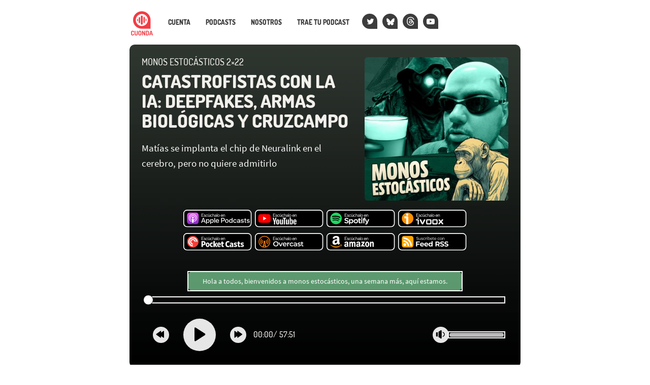

--- FILE ---
content_type: text/html; charset=UTF-8
request_url: https://cuonda.com/monos-estocasticos/catastrofistas-con-la-ia-deepfakes-armas-biologicas-y-cruzcampo
body_size: 83049
content:
<!DOCTYPE html>

<html  lang="es">
<head>
<meta charset="utf-8">
<meta http-equiv="X-UA-Compatible" content="IE=edge">
<meta name="viewport" content="width=device-width, initial-scale=1">
<meta name="google-site-verification" content="YH5JZep0Q5LAgYY0oomdCRcJI68zPIbSSm_nKXZsEYE" />



<title>Catastrofistas con la IA: deepfakes, armas biológicas y Cruzcampo &mdash; monos estocásticos &mdash; Cuonda</title>



<link rel="alternate" type="application/rss+xml" title="monos estocásticos" href="https://cuonda.com/monos-estocasticos/feed" />

<meta property="og:title" content="Catastrofistas con la IA: deepfakes, armas biológicas y Cruzcampo &mdash; monos estocásticos" />

<meta property="og:site_name" content="Cuonda" />

<meta property="og:description" content="Matías se implanta el chip de Neuralink en el cerebro, pero no quiere admitirlo" />

<meta name="description" content="Matías se implanta el chip de Neuralink en el cerebro, pero no quiere admitirlo" />

<meta property="og:url" content="https://cuonda.com/monos-estocasticos/catastrofistas-con-la-ia-deepfakes-armas-biologicas-y-cruzcampo" />

<meta property="og:image" content="https://cuonda.com/picture/1665729" />

<meta name="twitter:site" content="@monospodcast" />

<meta property="og:type" content="article" />
<meta property="fb:app_id" content="314192535267336" />


<meta name="csrf-token" content="OVusSMBTfWdNLsePw26U1YNRK11gYsxW4CKuY4Gk">
<script>window.Laravel = {"csrfToken":"OVusSMBTfWdNLsePw26U1YNRK11gYsxW4CKuY4Gk"}</script>
<link href="/css/app.css?v=20250915134050" rel="stylesheet">
<link href="/css/cuonda.css?v=20250915134050" rel="stylesheet">

<link rel="apple-touch-icon" sizes="180x180" href="/img/apple-touch-icon.png">
<link rel="icon" type="image/png" sizes="32x32" href="/img/favicon-32x32.png">
<link rel="icon" type="image/png" sizes="16x16" href="/img/favicon-16x16.png">
<link rel="manifest" href="/img/site.webmanifest">
<link rel="mask-icon" href="/img/safari-pinned-tab.svg" color="#5bbad5">
<link rel="shortcut icon" href="/img/favicon.ico">


</head>

<body class="nojs episode-view">

  <div id="app">
    <nav class="navbar navbar-default navbar-static-top">
      <div class="container">

        <div class="navbar-header ml-1">

          <button type="button" class="navbar-toggle collapsed" data-toggle="collapse" data-target="#app-navbar-collapse">
            <span class="sr-only">Nav</span>
            <span class="icon-bar"></span>
            <span class="icon-bar"></span>
            <span class="icon-bar"></span>
          </button>

          <a class="navbar-brand" href="https://cuonda.com">
            <img src="/img/cuonda_logotype_192.png" srcset="/img/cuonda_logotype_256.png 2x, /img/cuonda_logotype_512.png 3x" alt="Cuonda: comunidad de podcasts en español">
          </a>
      </div>

        <div class="collapse navbar-collapse" id="app-navbar-collapse">

        <ul class="nav navbar-nav navbar-left">

                  <li class="">
          <a href="https://cuonda.com/user/login">Cuenta</a>
        </li>
            <li>
        <a href="https://cuonda.com/podcasts">Podcasts</a>
      </li>
      <li>
        <a href="https://cuonda.com/contenido/nosotros">Nosotros</a>
      </li>
      <li><a href="https://cuonda.com/contenido/por-que-venir-con-nosotros">Trae tu podcast</a></li>



        <li class="navbar-button"><a title="Twitter" href="//twitter.com/cuondapodcast"><span class="fa fa-twitter blanco"></span></a></li>
        <li class="navbar-button"><a title="Bluesky" href="https://bsky.app/profile/cuonda.com"><svg width="16" height="16" version="1.1" xmlns="http://www.w3.org/2000/svg" viewBox="0 0 600 530" style="margin-top: 4px;margin-left: -1px;"><path d="m135.72 44.03c66.496 49.921 138.02 151.14 164.28 205.46 26.262-54.316 97.782-155.54 164.28-205.46 47.98-36.021 125.72-63.892 125.72 24.795 0 17.712-10.155 148.79-16.111 170.07-20.703 73.984-96.144 92.854-163.25 81.433 117.3 19.964 147.14 86.092 82.697 152.22-122.39 125.59-175.91-31.511-189.63-71.766-2.514-7.3797-3.6904-10.832-3.7077-7.8964-0.0174-2.9357-1.1937 0.51669-3.7077 7.8964-13.714 40.255-67.233 197.36-189.63 71.766-64.444-66.128-34.605-132.26 82.697-152.22-67.108 11.421-142.55-7.4491-163.25-81.433-5.9562-21.282-16.111-152.36-16.111-170.07 0-88.687 77.742-60.816 125.72-24.795z" fill="currentColor"/>
</svg></a></li>
        <li class="navbar-button"><a title="Threads" href="https://www.threads.net/@cuondapodcast    "><svg aria-label="Threads" xmlns="http://www.w3.org/2000/svg" viewBox="0 0 192 192" style="margin-left;margin-left: -2px;margin-top: 2px;" height="18" width="17"><path fill="currentColor" d="M141.537 88.9883C140.71 88.5919 139.87 88.2104 139.019 87.8451C137.537 60.5382 122.616 44.905 97.5619 44.745C97.4484 44.7443 97.3355 44.7443 97.222 44.7443C82.2364 44.7443 69.7731 51.1409 62.102 62.7807L75.881 72.2328C81.6116 63.5383 90.6052 61.6848 97.2286 61.6848C97.3051 61.6848 97.3819 61.6848 97.4576 61.6855C105.707 61.7381 111.932 64.1366 115.961 68.814C118.893 72.2193 120.854 76.925 121.825 82.8638C114.511 81.6207 106.601 81.2385 98.145 81.7233C74.3247 83.0954 59.0111 96.9879 60.0396 116.292C60.5615 126.084 65.4397 134.508 73.775 140.011C80.8224 144.663 89.899 146.938 99.3323 146.423C111.79 145.74 121.563 140.987 128.381 132.296C133.559 125.696 136.834 117.143 138.28 106.366C144.217 109.949 148.617 114.664 151.047 120.332C155.179 129.967 155.42 145.8 142.501 158.708C131.182 170.016 117.576 174.908 97.0135 175.059C74.2042 174.89 56.9538 167.575 45.7381 153.317C35.2355 139.966 29.8077 120.682 29.6052 96C29.8077 71.3178 35.2355 52.0336 45.7381 38.6827C56.9538 24.4249 74.2039 17.11 97.0132 16.9405C119.988 17.1113 137.539 24.4614 149.184 38.788C154.894 45.8136 159.199 54.6488 162.037 64.9503L178.184 60.6422C174.744 47.9622 169.331 37.0357 161.965 27.974C147.036 9.60668 125.202 0.195148 97.0695 0H96.9569C68.8816 0.19447 47.2921 9.6418 32.7883 28.0793C19.8819 44.4864 13.2244 67.3157 13.0007 95.9325L13 96L13.0007 96.0675C13.2244 124.684 19.8819 147.514 32.7883 163.921C47.2921 182.358 68.8816 191.806 96.9569 192H97.0695C122.03 191.827 139.624 185.292 154.118 170.811C173.081 151.866 172.51 128.119 166.26 113.541C161.776 103.087 153.227 94.5962 141.537 88.9883ZM98.4405 129.507C88.0005 130.095 77.1544 125.409 76.6196 115.372C76.2232 107.93 81.9158 99.626 99.0812 98.6368C101.047 98.5234 102.976 98.468 104.871 98.468C111.106 98.468 116.939 99.0737 122.242 100.233C120.264 124.935 108.662 128.946 98.4405 129.507Z"></path></svg></a></li>
        <!-- <li class="navbar-button">
          <a class="mastodon" title="Mastodon" href="https://cuonda.social/@cuonda"><svg xmlns="http://www.w3.org/2000/svg" viewBox="0 0 448 512"><path fill="white" d="M433 179.11c0-97.2-63.71-125.7-63.71-125.7-62.52-28.7-228.56-28.4-290.48 0 0 0-63.72 28.5-63.72 125.7 0 115.7-6.6 259.4 105.63 289.1 40.51 10.7 75.32 13 103.33 11.4 50.81-2.8 79.32-18.1 79.32-18.1l-1.7-36.9s-36.31 11.4-77.12 10.1c-40.41-1.4-83-4.4-89.63-54a102.54 102.54 0 0 1-.9-13.9c85.63 20.9 158.65 9.1 178.75 6.7 56.12-6.7 105-41.3 111.23-72.9 9.8-49.8 9-121.5 9-121.5zm-75.12 125.2h-46.63v-114.2c0-49.7-64-51.6-64 6.9v62.5h-46.33V197c0-58.5-64-56.6-64-6.9v114.2H90.19c0-122.1-5.2-147.9 18.41-175 25.9-28.9 79.82-30.8 103.83 6.1l11.6 19.5 11.6-19.5c24.11-37.1 78.12-34.8 103.83-6.1 23.71 27.3 18.4 53 18.4 175z"/></svg></a>
        </li> -->
        <li class="navbar-button"><a class="medium blanco" title="YouTube" href="https://www.youtube.com/@cuonda?sub_confirmation=1"><span class="fa fa-youtube-play"></span></a></li>
      </ul>
    </div>
  </div>
</nav>


<style>
.player_episode_1665729 .reproductor-cuonda-contenedor {
  background-image: url("https://cuonda.com/storage/podcasts/184/cover_image.jpg") !important;
}
.player_episode_1665729 .reproductor-cuonda-marca,
.player_episode_1665729 .reproductor-cuonda-subtitulos,
.player_episode_1665729 .reproductor-cuonda-marca:hover .reproductor-cuonda-mensaje {

  background-color:  #71bc88cc  !important;
}





.player_episode_1665729 .reproductor-cuonda-volumen-recorrido {
  background-color: rgba(255, 255, 255, 0.733) !important;
}


</style>

<div class="container cuadrificar player_episode_1665729">
	<div class="reproductor-cuonda-contenedor">
		<div class="reproductor-cuonda">
			<div class="row">

      
			<div class="col-xs-12 hidden-sm">
				<h4 class="cuonda_logo_box destacado mt-0 mb-2">
                    <a href="https://cuonda.com"><img src="/img/cuonda.svg"/></a>
                    <a href="https://cuonda.com/monos-estocasticos">monos estocásticos 2×22</a>

        </h4>
      </div>

			<div class="col-xs-7 col-sm-7">
				<h4 class="hidden-xs destacado mt-0 mb-2">
				<a href="https://cuonda.com/monos-estocasticos">monos estocásticos 2×22</a>
        				</h4>
				<h1 class="destacado mt-1 mb-0">
				  <a href="https://cuonda.com/monos-estocasticos/catastrofistas-con-la-ia-deepfakes-armas-biologicas-y-cruzcampo">Catastrofistas con la IA: deepfakes, armas biológicas y Cruzcampo</a>
				</h1>
				<big class="hidden-xs visible-sm-block visible-md-block visible-lg-block mt-3 blanco">Matías se implanta el chip de Neuralink en el cerebro, pero no quiere admitirlo</big>

			</div>
      
			<div class="col-xs-5 col-sm-5 text-center">

      
                  <img loading="lazy" src="https://cuonda.com/storage/podcasts/184/1665729/rs/image_400x400.jpg?gen=56a64080eded2f59e779f3ab6737508b" class="img-rounded w-100">
              			</div>



              <div class="reproductor-cuonda-botones text-center col-xs-12 col-sm-10 col-sm-offset-1 mt-3">

        
                      <a title="Apple Podcasts" target="_blank" href="https://podcasts.apple.com/es/podcast/monos-estocásticos/id1665476262" rel="nofollow">
              <svg class="cuonda-badge" xmlns="http://www.w3.org/2000/svg" xmlns:xlink="http://www.w3.org/1999/xlink" width="136" height="35.9" viewBox="0 0 167 44">



<defs><linearGradient gradientUnits="userSpaceOnUse" x1="13.999999" y1="0" x2="13.999999" y2="28" id="A"><stop offset="0%" stop-color="#f452ff"/><stop offset="100%" stop-color="#832bc1"/></linearGradient><path d="M0 0h167v44H0V0z" id="B"/><clipPath id="C"><use xlink:href="#B"/></clipPath></defs><g clip-path="url(#C)"><path d="M1 17V9c0-2.20914.781049-4.09476 2.34315-5.65685S6.79086 1 9 1h147c2.209 0 4.095.781049 5.657 2.34315S164 6.79086 164 9v24c0 2.2091-.781 4.0948-2.343 5.6569S158.209 41 156 41H9c-2.20914 0-4.09476-.7811-5.65685-2.3431S1 35.2091 1 33V17z" fill-rule="evenodd" stroke="#fff" stroke-width="2"/><g transform="translate(8 7)"><g transform="translate(1.0019684)" fill-rule="evenodd"><path d="M27.4493 24.2667c-.2706.6906-.896 1.6613-1.792 2.352-.5133.392-1.1293.7746-1.9693 1.0266-.896.2707-2.0067.3547-3.388.3547H7.7c-1.38134 0-2.48267-.0933-3.388-.3547-.84-.252-1.456-.6253-1.96934-1.0266-.88666-.6814-1.521328-1.6614-1.791995-2.352C.00933326 22.876 0 21.2987 0 20.3h0V7.7h0c0-.99867.00933326-2.576.550667-3.96667.270667-.69066.896003-1.66133 1.792003-2.352C2.856.989333 3.472.606667 4.312.354667 5.21733.0933336 6.31867 0 7.7 0h0 12.6 0c1.3813 0 2.4827.0933336 3.388.354667.84.252 1.456.625333 1.9693 1.026663.8867.68134 1.5214 1.66134 1.792 2.352C28 5.124 28 6.71067 28 7.7v12.6c0 .9987-.0093 2.576-.5507 3.9667h0z" fill="url(#A)"/><path d="M16.3987 16.9027c-.0374-.336-.1494-.5787-.3734-.8027-.42-.4387-1.1573-.728-2.0253-.728s-1.6053.28-2.0253.728c-.2147.2333-.336.4667-.3734.8027-.0746.6533-.028 1.2133.0467 2.1186l.392 3.164.3267 1.596c.1586.5227.728.9707 1.6333.9707s1.484-.4573 1.6333-.9707c.0934-.3173.196-.7653.3267-1.596l.392-3.164c.084-.9053.1213-1.4653.0467-2.1186h0zm-.1027-4.76c0 1.2693-1.0267 2.296-2.296 2.296s-2.296-1.0267-2.296-2.296S12.7307 9.84667 14 9.84667s2.296 1.03603 2.296 2.29603h0zm-2.324-9.04403c-5.35733.01866-9.74399 4.368-9.81866 9.72533-.056 4.34 2.716 8.0547 6.58936 9.4173.0933.0374.1866-.0466.1773-.14l-.14-1.008c-.0187-.1213-.0933-.2146-.196-.2706-3.06133-1.3347-5.19866-4.4054-5.16133-7.9614.04667-4.66663 3.85467-8.4653 8.51203-8.50263 4.7693-.03734 8.6613 3.82666 8.6613 8.58663 0 3.5187-2.128 6.5427-5.1613 7.8774-.112.0466-.1867.1493-.196.2706l-.14 1.008c-.0187.1027.084.1774.1773.14 3.836-1.344 6.5893-5.0026 6.5893-9.296-.0186-5.43197-4.452-9.85597-9.8933-9.84663h0zm-.224 3.26666C10.2573 6.496 7.45734 9.38 7.41067 12.8707c-.028 2.296 1.12 4.3306 2.88403 5.5346.084.056.2053-.0093.2053-.112-.028-.4013-.028-.756-.0093-1.1293.0093-.1213-.0374-.2333-.1307-.3173-1.07333-1.008-1.72666-2.4454-1.68933-4.032.07467-2.8 2.32403-5.07737 5.12403-5.18937 3.0426-.12133 5.544 2.324 5.544 5.32937 0 1.5306-.6534 2.912-1.6894 3.892-.084.084-.1306.196-.1306.3173.0186.364.0093.7187-.0094 1.12-.0093.1027.112.1773.2054.112 1.736-1.1853 2.884-3.192 2.884-5.4507C20.608 9.23067 17.5 6.216 13.748 6.36533h0z" fill="#fff"/></g></g><g fill-rule="evenodd"><path d="M49.294 10.178h-4.129v2.457h3.097v.942h-3.097v2.57h4.129v.942h-5.2510007V9.235H49.294v.943h0zm1.226 5.139c.052.224.142.4.269.527s.278.218.454.274.361.085.556.085c.336 0 .598-.067.785-.202s.281-.303.281-.505c0-.172-.059-.308-.175-.409s-.269-.182-.46-.242l-.611-.168-.634-.179c-.228-.068-.442-.159-.64-.275s-.36-.265-.487-.449-.191-.417-.191-.701c0-.337.091-.63.274-.881s.438-.445.763-.583.695-.208 1.106-.208c.479 0 .899.103 1.262.309s.627.514.791.925l-.953.314c-.053-.142-.139-.258-.258-.348s-.257-.151-.411-.184-.304-.051-.453-.051c-.285 0-.52.056-.707.168s-.281.277-.281.494c0 .119.03.219.09.298s.143.142.252.19.238.091.388.129l.482.123.684.22c.232.078.446.177.64.296s.352.277.471.472.184.433.191.718c0 .329-.092.621-.275.875s-.442.454-.775.6-.727.219-1.183.219c-.553 0-1.025-.123-1.414-.37s-.65-.629-.785-1.145l.954-.336h0zm6.284 1.851c-.538 0-1.013-.122-1.425-.365s-.73-.578-.958-1.004-.343-.924-.343-1.492c0-.576.116-1.081.348-1.515s.553-.774.965-1.021.89-.37 1.436-.37c.576 0 1.083.134 1.521.404s.753.632.947 1.088l-.953.337c-.113-.262-.301-.472-.566-.629s-.568-.235-.904-.235c-.344 0-.64.081-.887.242s-.437.385-.572.673-.202.626-.202 1.015c0 .583.15 1.047.449 1.391s.703.516 1.212.516c.336 0 .638-.075.904-.224s.465-.356.599-.617l.943.336c-.21.449-.539.805-.988 1.071s-.957.399-1.526.399h0zM62.957 9v.851999L60.803 10.963v-.729L62.957 9h0zm1.47 8.089h-.965l-.079-.662c-.179.24-.406.423-.679.55s-.577.191-.914.191c-.434 0-.812-.092-1.133-.276s-.571-.452-.747-.807-.263-.798-.263-1.329v-3.277h1.066v3.142c0 .516.106.909.319 1.178s.537.404.971.404c.427 0 .761-.138 1.004-.415s.365-.688.365-1.234v-3.075h1.055v5.61h0zm3.132.079c-.539 0-1.014-.122-1.425-.365s-.731-.578-.959-1.004-.343-.924-.343-1.492c0-.576.116-1.081.348-1.515s.553-.774.965-1.021.89-.37 1.436-.37c.576 0 1.083.134 1.521.404s.753.632.947 1.088l-.953.337c-.112-.262-.301-.472-.566-.629s-.568-.235-.904-.235c-.344 0-.64.081-.887.242s-.437.385-.572.673-.202.626-.202 1.015c0 .583.15 1.047.449 1.391s.703.516 1.212.516c.336 0 .638-.075.904-.224s.465-.356.599-.617l.943.336c-.21.449-.539.805-.987 1.071s-.958.399-1.526.399h0zm2.929-8.1570003h1.055V12.096c.18-.217.411-.386.696-.51s.598-.185.942-.185c.419 0 .788.092 1.106.275s.566.457.746.819.269.813.269 1.352v3.242h-1.111v-3.108c0-.523-.108-.923-.325-1.2s-.535-.415-.954-.415c-.434 0-.771.142-1.01.426s-.359.699-.359 1.245v3.052h-1.055V9.0109997h0zM79.377 17.089l-.089-.819c-.172.285-.396.503-.669.656s-.625.231-1.059.231c-.404 0-.748-.066-1.033-.197s-.503-.314-.657-.55-.229-.51-.229-.824c0-.471.176-.862.527-1.172s.861-.504 1.526-.578l1.594-.18v-.438c0-.239-.098-.442-.292-.61s-.475-.254-.842-.254c-.344 0-.635.081-.875.242s-.4.398-.482.712l-.943-.336c.142-.494.42-.879.836-1.156s.918-.415 1.509-.415c.703 0 1.238.175 1.605.527s.55.815.55 1.391v3.77h-.977 0zm-.089-2.569l-1.538.191c-.329.045-.576.137-.74.275s-.247.319-.247.544c0 .209.08.383.241.521s.387.208.679.208c.359 0 .658-.067.898-.202s.416-.323.532-.566.175-.526.175-.848v-.123h0zm1.708-5.5090003h1.054V17.089h-1.054V9.0109997h0zM85.239 17.168c-.531 0-1.007-.118-1.43-.354s-.754-.567-.993-.997-.359-.938-.359-1.521c0-.591.123-1.104.37-1.538s.584-.768 1.01-1.003.905-.354 1.436-.354 1.012.118 1.443.354.768.568 1.014.998.371.937.371 1.52c0 .591-.125 1.103-.376 1.537s-.593.768-1.027 1.004-.92.354-1.459.354h0zm-.011-.965c.299 0 .58-.07.842-.208s.477-.349.646-.633.251-.648.251-1.089c0-.434-.079-.79-.24-1.071s-.373-.49-.635-.628-.542-.208-.841-.208c-.292 0-.563.069-.813.208s-.455.349-.612.633-.236.647-.236 1.089c0 .433.077.791.231 1.072s.353.488.599.627.517.208.808.208h0zm7.994.965c-.538 0-1.016-.126-1.431-.377s-.741-.595-.976-1.037-.353-.946-.353-1.515c0-.546.116-1.032.348-1.458s.551-.763.959-1.01.87-.37 1.386-.37c.523 0 .987.114 1.391.343s.718.546.943.953.333.877.325 1.408l-.011.275-.034.308h-4.151c.022.299.106.564.252.792s.332.405.561.532.488.191.78.191c.374 0 .699-.072.976-.218s.471-.343.584-.59l.92.326c-.225.456-.553.811-.983 1.066s-.925.381-1.486.381h0zm1.436-3.389c0-.269-.067-.512-.202-.729s-.316-.386-.544-.51-.484-.186-.768-.186c-.255 0-.489.063-.702.186s-.393.292-.539.505-.237.458-.274.734h3.029 0zm1.574-2.3h.965l.067.651c.18-.232.408-.411.685-.539s.583-.19.92-.19c.433 0 .809.092 1.127.275s.564.454.74.813.264.808.264 1.347v3.253h-1.054V13.97c0-.523-.111-.921-.332-1.194s-.54-.41-.959-.41c-.433 0-.77.141-1.009.421s-.36.693-.36 1.239v3.063h-1.054v-5.61h0z" fill="#cdcdcd"/><path d="M50.80702 28.378235h-4.69691l-1.14249 3.19947H43l4.44302-11.71118h2.0311l4.44298 11.71118h-2.03106l-1.07902-3.19947h0zm-4.18913-1.4488h3.74483l-1.84068-5.13117h-.06347l-1.84068 5.13117h0zm16.88351.3622c0 2.65617-1.4599 4.34637-3.7449 4.34637-1.1425.0604-2.2849-.5433-2.7927-1.5091h-.0635v4.2256h-1.8407v-11.34891h1.7772v1.38844h.0635c.5713-.96587 1.7137-1.56954 2.8562-1.50917 2.285.06037 3.7449 1.75063 3.7449 4.40677h0zm-1.9042 0c0-1.75064-.9521-2.83723-2.3484-2.83723-1.4599 0-2.3485 1.14697-2.3485 2.83723s.9521 2.83727 2.3485 2.83727c1.3963.0603 2.4119-1.0866 2.3484-2.83727h0 0zm11.8058 0c0 2.65617-1.4599 4.34637-3.7449 4.34637-1.1425.0604-2.285-.5433-2.7927-1.5091h-.0635v4.2256h-1.8407v-11.34891h1.7772v1.38844h.0635c.5712-.96587 1.6503-1.56954 2.8562-1.50917 2.2215.06037 3.7449 1.75063 3.7449 4.40677h0zm-1.9042 0c0-1.75064-.9521-2.83723-2.3484-2.83723s-2.3485 1.14697-2.3485 2.83723.9521 2.83727 2.3485 2.83727c1.3963.0603 2.3484-1.0866 2.3484-2.83727h0 0zm3.364-7.42511h1.8407v11.71118h-1.8407v-11.71118h0zm11.4249 9.17578c-.2539 1.5695-1.8407 2.5957-3.8717 2.5957-2.6024 0-4.2527-1.6902-4.2527-4.34636s1.6503-4.40677 4.1257-4.40677 4.0622 1.6299 4.0622 4.22567v.60366H80.004v.12073c-.1269 1.20737.8252 2.29397 2.0946 2.41467h.3174c.8886.0604 1.7137-.4226 2.0945-1.2073h1.7772 0zm-6.2202-2.53544h4.5065c.0635-1.14697-.8251-2.11283-2.0311-2.1732h-.1904c-1.2695 0-2.285.96587-2.285 2.1732h0 0zm16.1218-6.64034c2.158-.12073 3.9353 1.44881 4.0622 3.50127v.3622c.0635 2.05247-1.5868 3.80311-3.7448 3.86347h-.3809H93.46v3.98424h-1.9041v-11.71118h4.6334 0zm-2.6658 6.15741h2.158c1.6503 0 2.6024-.84513 2.6024-2.3543 0-1.4488-.9521-2.29394-2.6024-2.29394H93.46v4.64824h.0635 0zm7.4262 1.2677c0-2.65614 1.6503-4.3464 4.2526-4.3464s4.2526 1.69026 4.2526 4.3464-1.6503 4.34637-4.2526 4.34637-4.2526-1.6299-4.2526-4.34637h0zm6.601 0c0-1.811-.8886-2.8976-2.3484-2.8976s-2.3485 1.0866-2.3485 2.8976.8886 2.89757 2.3485 2.89757c1.4598.0604 2.3484-1.0262 2.3484-2.89757h0 0zm3.1736 0c0-2.65614 1.5234-4.3464 3.7449-4.3464 1.1424-.06037 2.285.5433 2.7927 1.50916h0v-4.58787h1.8407v11.71118h-1.7772v-1.4488h-.0635c-.5712 1.0262-1.6503 1.5695-2.8562 1.5091-2.158 0-3.6814-1.6902-3.6814-4.34637h0zm1.9042 0c0 1.75067.9521 2.83727 2.3484 2.83727s2.3485-1.147 2.3485-2.83727-.9521-2.83723-2.3485-2.83723-2.3484 1.08659-2.3484 2.83723h0zm14.4081-1.32807c-.1904-.96587-1.079-1.6299-2.0946-1.56953-1.3964 0-2.3484 1.14696-2.3484 2.8976s.952 2.89757 2.3484 2.89757c1.0156.1208 1.9042-.6036 2.0946-1.5091h1.7772c-.1904 1.811-1.7137 3.0183-3.8718 3.0183-2.5389 0-4.2526-1.6903-4.2526-4.3464 0-2.7165 1.6503-4.3464 4.1891-4.3464 2.285 0 3.7449 1.38843 3.8718 3.01833h-1.7137v-.06037h0zm2.8562 3.19944c0-1.50917 1.206-2.41467 3.3005-2.5354l2.4754-.12074v-.66403c0-.96586-.6347-1.50916-1.7772-1.50916-1.0155 0-1.7137.48293-1.9041 1.20733h-1.7138c.0635-1.56953 1.5868-2.65614 3.6814-2.65614s3.5544 1.0866 3.5544 2.77687v5.91597h-1.7772v-1.3885h-.0635c-.5712.9659-1.6502 1.5696-2.8562 1.5696-1.6503-.0604-2.9197-1.0866-2.9197-2.5958h0zm5.7759-.78477v-.66403l-2.2215.12073c-1.079.06036-1.7137.5433-1.7137 1.26767s.6347 1.2074 1.6502 1.2074c1.206.0603 2.2216-.7848 2.285-1.93177h0 0 0zm6.9819-5.433c1.9674 0 3.4274 1.02623 3.4274 2.5354h-1.714c-.063-.7244-.761-1.20734-1.7768-1.20734s-1.6503.42257-1.6503 1.08661c0 .48293.4443.84513 1.3964 1.0866l1.5237.30183c1.777.42257 2.475 1.02624 2.475 2.29397 0 1.5091-1.523 2.5957-3.7449 2.5957-2.158 0-3.5544-1.0262-3.6813-2.5957h1.8407c.1269.8451.8251 1.2677 1.9041 1.2677s1.7774-.4226 1.7774-1.0866c0-.5433-.318-.7848-1.27-1.02626l-1.5864-.3622c-1.5868-.3622-2.4119-1.14697-2.4119-2.35431 0-1.50917 1.3964-2.5354 3.4909-2.5354h0zm7.6804-1.93174v1.9921h1.713v1.38844h-1.713v4.70857c0 .7244.317 1.0866 1.079 1.0866.19 0 .508 0 .634-.0603v1.3884c-.317.0604-.698.0604-1.015.0604-1.841 0-2.539-.6641-2.539-2.294v-4.88967h-1.269v-1.38843h1.269v-1.9921c0-.00001 1.841-.00001 1.841-.00001h0zm6.664 1.93174c1.968 0 3.428 1.02623 3.428 2.5354h-1.714c-.064-.7244-.762-1.20734-1.777-1.20734s-1.651.42257-1.651 1.08661c0 .48293.445.84513 1.397 1.0866l1.523.30183c1.777.42257 2.476 1.02624 2.476 2.29397 0 1.5091-1.524 2.5957-3.745 2.5957s-3.555-1.0262-3.682-2.5957h1.841c.127.8451.825 1.2677 1.904 1.2677s1.777-.4226 1.777-1.0866c0-.5433-.317-.7848-1.269-1.02626l-1.587-.3622c-1.65-.3622-2.412-1.14697-2.412-2.35431-.063-1.50917 1.397-2.5354 3.491-2.5354h0z" fill="#fff"/></g></g>

</svg>
            </a>
                  
                      <a title="YouTube" target="_blank" href="http://youtube.com/@monosestocasticos" rel="nofollow">
              <svg class="cuonda-badge" xmlns="http://www.w3.org/2000/svg" xmlns:xlink="http://www.w3.org/1999/xlink" width="136" height="35.9" viewBox="0 0 167 44">



<defs>
<path id="a" d="m167 0v44h-167v-44h167z"/>
<clipPath id="b">
<use xlink:href="#a"/>
</clipPath>
</defs>
<g id="f" clip-path="url(#b)">
<path d="m167 0v44h-167v-44h167z" fill="none"/>
<g transform="translate(1 1)">
<g id="c">
<path d="m0 16v-8c0-2.2091 0.78105-4.0948 2.3432-5.6568 1.5621-1.5621 3.4477-2.3432 5.6568-2.3432h147c2.209 0 4.095 0.78105 5.657 2.3432 1.562 1.5621 2.343 3.4477 2.343 5.6568v24c0 2.2091-0.781 4.0948-2.343 5.6569-1.562 1.562-3.448 2.3431-5.657 2.3431h-147c-2.2091 0-4.0948-0.7811-5.6568-2.3431-1.5621-1.5621-2.3432-3.4478-2.3432-5.6569v-16z" fill-rule="evenodd" stroke="#fff" stroke-width="2"/>
</g>
</g>
<g transform="translate(8 7)">
<g id="d" transform="translate(0 3.5)" fill-rule="evenodd">
<path id="e" d="m29.377 3.28c-0.3458-1.2917-1.361-2.3069-2.6527-2.6526-2.3389-0.62735-11.722-0.62735-11.722-0.62735s-9.383 2.3555e-7 -11.722 0.62735c-1.2917 0.34578-2.3069 1.3609-2.6526 2.6526-0.62735 2.339-0.62735 7.2219-0.62735 7.2219s2.3555e-7 4.8829 0.62735 7.2219c0.34578 1.2917 1.3609 2.3068 2.6526 2.6526 2.339 0.6273 11.722 0.6273 11.722 0.6273s9.3831 0 11.722-0.6273c1.2917-0.3458 2.3069-1.3609 2.6527-2.6526 0.6273-2.339 0.6273-7.2219 0.6273-7.2219s-0.0025-4.883-0.6273-7.2219z" fill="#f00"/>
<path d="m11.999 15.002 7.7949-4.5-7.7949-4.5001v9.0001z" fill="#fff"/>
</g>
</g>
<g transform="translate(44 9)">
<path d="m5.294 1.178h-4.129v2.457h3.097v0.942h-3.097v2.57h4.129v0.942h-5.251v-7.854h5.251v0.943zm1.226 5.139c0.052 0.224 0.142 0.4 0.269 0.527s0.278 0.218 0.454 0.274 0.361 0.085 0.556 0.085c0.336 0 0.598-0.067 0.785-0.202s0.281-0.303 0.281-0.505c0-0.172-0.059-0.308-0.175-0.409s-0.269-0.182-0.46-0.242c-0.191-0.059-0.394-0.116-0.611-0.168-0.194-0.052-0.406-0.112-0.634-0.179-0.228-0.068-0.442-0.159-0.64-0.275s-0.36-0.265-0.487-0.449c-0.127-0.183-0.191-0.417-0.191-0.701 0-0.337 0.091-0.63 0.274-0.881 0.183-0.25 0.438-0.445 0.763-0.583 0.326-0.138 0.695-0.208 1.106-0.208 0.479 0 0.899 0.103 1.262 0.309s0.627 0.514 0.791 0.925l-0.953 0.314c-0.053-0.142-0.139-0.258-0.258-0.348-0.12-0.089-0.257-0.151-0.411-0.184-0.153-0.034-0.304-0.051-0.453-0.051-0.285 0-0.52 0.056-0.707 0.168s-0.281 0.277-0.281 0.494c0 0.119 0.03 0.219 0.09 0.298 0.06 0.078 0.143 0.142 0.252 0.19 0.108 0.049 0.238 0.091 0.388 0.129 0.149 0.037 0.31 0.078 0.482 0.123 0.224 0.068 0.453 0.141 0.684 0.22 0.232 0.078 0.446 0.177 0.64 0.296 0.195 0.12 0.352 0.277 0.471 0.472 0.12 0.194 0.184 0.433 0.191 0.718 0 0.329-0.092 0.621-0.275 0.875-0.184 0.254-0.442 0.454-0.775 0.6-0.333 0.145-0.727 0.219-1.183 0.219-0.553 0-1.025-0.123-1.414-0.37s-0.65-0.629-0.785-1.145l0.954-0.336zm6.284 1.851c-0.538 0-1.013-0.122-1.425-0.365-0.411-0.243-0.73-0.578-0.958-1.004s-0.343-0.924-0.343-1.492c0-0.576 0.116-1.081 0.348-1.515s0.553-0.774 0.965-1.021c0.411-0.247 0.89-0.37 1.436-0.37 0.576 0 1.083 0.134 1.521 0.404 0.437 0.269 0.753 0.632 0.947 1.088l-0.953 0.337c-0.113-0.262-0.301-0.472-0.566-0.629-0.266-0.157-0.568-0.235-0.904-0.235-0.344 0-0.64 0.081-0.887 0.242-0.247 0.16-0.437 0.385-0.572 0.673s-0.202 0.626-0.202 1.015c0 0.583 0.15 1.047 0.449 1.391s0.703 0.516 1.212 0.516c0.336 0 0.638-0.075 0.904-0.224 0.265-0.15 0.465-0.356 0.599-0.617l0.943 0.336c-0.21 0.449-0.539 0.805-0.988 1.071-0.448 0.266-0.957 0.399-1.526 0.399zm6.153-8.168v0.852l-2.154 1.111v-0.729l2.154-1.234zm1.47 8.089h-0.965l-0.079-0.662c-0.179 0.24-0.406 0.423-0.679 0.55s-0.577 0.191-0.914 0.191c-0.434 0-0.812-0.092-1.133-0.276-0.322-0.183-0.571-0.452-0.747-0.807-0.176-0.356-0.263-0.798-0.263-1.329v-3.277h1.066v3.142c0 0.516 0.106 0.909 0.319 1.178s0.537 0.404 0.971 0.404c0.427 0 0.761-0.138 1.004-0.415s0.365-0.688 0.365-1.234v-3.075h1.055v5.61zm3.132 0.079c-0.539 0-1.014-0.122-1.425-0.365-0.412-0.243-0.731-0.578-0.959-1.004s-0.343-0.924-0.343-1.492c0-0.576 0.116-1.081 0.348-1.515s0.553-0.774 0.965-1.021c0.411-0.247 0.89-0.37 1.436-0.37 0.576 0 1.083 0.134 1.521 0.404 0.438 0.269 0.753 0.632 0.947 1.088l-0.953 0.337c-0.112-0.262-0.301-0.472-0.566-0.629-0.266-0.157-0.568-0.235-0.904-0.235-0.344 0-0.64 0.081-0.887 0.242-0.246 0.16-0.437 0.385-0.572 0.673-0.134 0.288-0.202 0.626-0.202 1.015 0 0.583 0.15 1.047 0.449 1.391s0.703 0.516 1.212 0.516c0.336 0 0.638-0.075 0.904-0.224 0.265-0.15 0.465-0.356 0.599-0.617l0.943 0.336c-0.21 0.449-0.539 0.805-0.987 1.071-0.449 0.266-0.958 0.399-1.526 0.399zm2.929-8.157h1.055v3.085c0.18-0.217 0.411-0.386 0.696-0.51 0.284-0.123 0.598-0.185 0.942-0.185 0.419 0 0.788 0.092 1.106 0.275s0.566 0.457 0.746 0.819c0.179 0.363 0.269 0.813 0.269 1.352v3.242h-1.111v-3.108c0-0.523-0.108-0.923-0.325-1.2s-0.535-0.415-0.954-0.415c-0.434 0-0.771 0.142-1.01 0.426s-0.359 0.699-0.359 1.245v3.052h-1.055v-8.078zm8.889 8.078-0.089-0.819c-0.172 0.285-0.396 0.503-0.669 0.656s-0.625 0.231-1.059 0.231c-0.404 0-0.748-0.066-1.033-0.197-0.284-0.131-0.503-0.314-0.657-0.55-0.153-0.236-0.229-0.51-0.229-0.824 0-0.471 0.176-0.862 0.527-1.172 0.352-0.31 0.861-0.504 1.526-0.578l1.594-0.18v-0.438c0-0.239-0.098-0.442-0.292-0.61-0.195-0.169-0.475-0.254-0.842-0.254-0.344 0-0.635 0.081-0.875 0.242-0.239 0.161-0.4 0.398-0.482 0.712l-0.943-0.336c0.142-0.494 0.42-0.879 0.836-1.156 0.415-0.277 0.918-0.415 1.509-0.415 0.703 0 1.238 0.175 1.605 0.527 0.366 0.352 0.55 0.815 0.55 1.391v3.77h-0.977zm-0.089-2.569-1.538 0.191c-0.329 0.045-0.576 0.137-0.74 0.275-0.165 0.139-0.247 0.319-0.247 0.544 0 0.209 0.08 0.383 0.241 0.521 0.16 0.138 0.387 0.208 0.679 0.208 0.359 0 0.658-0.067 0.898-0.202 0.239-0.134 0.416-0.323 0.532-0.566s0.175-0.526 0.175-0.848v-0.123zm1.708-5.509h1.054v8.078h-1.054v-8.078zm4.243 8.157c-0.531 0-1.007-0.118-1.43-0.354-0.422-0.236-0.754-0.567-0.993-0.997-0.24-0.431-0.359-0.938-0.359-1.521 0-0.591 0.123-1.104 0.37-1.538 0.247-0.433 0.584-0.768 1.01-1.003 0.426-0.236 0.905-0.354 1.436-0.354s1.012 0.118 1.443 0.354c0.43 0.235 0.768 0.568 1.014 0.998 0.247 0.43 0.371 0.937 0.371 1.52 0 0.591-0.125 1.103-0.376 1.537-0.25 0.434-0.593 0.768-1.027 1.004s-0.92 0.354-1.459 0.354zm-0.011-0.965c0.299 0 0.58-0.07 0.842-0.208 0.262-0.139 0.477-0.349 0.646-0.633 0.168-0.285 0.251-0.648 0.251-1.089 0-0.434-0.079-0.79-0.24-1.071-0.161-0.28-0.373-0.49-0.635-0.628-0.262-0.139-0.542-0.208-0.841-0.208-0.292 0-0.563 0.069-0.813 0.208-0.251 0.138-0.455 0.349-0.612 0.633s-0.236 0.647-0.236 1.089c0 0.433 0.077 0.791 0.231 1.072 0.153 0.28 0.353 0.488 0.599 0.627 0.247 0.138 0.517 0.208 0.808 0.208zm7.994 0.965c-0.538 0-1.016-0.126-1.431-0.377-0.415-0.25-0.741-0.595-0.976-1.037-0.236-0.441-0.353-0.946-0.353-1.515 0-0.546 0.116-1.032 0.348-1.458 0.232-0.427 0.551-0.763 0.959-1.01 0.407-0.247 0.87-0.37 1.386-0.37 0.523 0 0.987 0.114 1.391 0.343 0.404 0.228 0.718 0.546 0.943 0.953 0.224 0.408 0.333 0.877 0.325 1.408 0 0.09-4e-3 0.182-0.011 0.275-8e-3 0.094-0.019 0.196-0.034 0.308h-4.151c0.022 0.299 0.106 0.564 0.252 0.792 0.145 0.228 0.332 0.405 0.561 0.532 0.228 0.127 0.488 0.191 0.78 0.191 0.374 0 0.699-0.072 0.976-0.218s0.471-0.343 0.584-0.59l0.92 0.326c-0.225 0.456-0.553 0.811-0.983 1.066-0.43 0.254-0.925 0.381-1.486 0.381zm1.436-3.389c0-0.269-0.067-0.512-0.202-0.729-0.134-0.217-0.316-0.386-0.544-0.51-0.229-0.123-0.484-0.186-0.768-0.186-0.255 0-0.489 0.063-0.702 0.186-0.213 0.124-0.393 0.292-0.539 0.505s-0.237 0.458-0.274 0.734h3.029zm1.574-2.3h0.965l0.067 0.651c0.18-0.232 0.408-0.411 0.685-0.539 0.276-0.127 0.583-0.19 0.92-0.19 0.433 0 0.809 0.092 1.127 0.275s0.564 0.454 0.74 0.813 0.264 0.808 0.264 1.347v3.253h-1.054v-3.119c0-0.523-0.111-0.921-0.332-1.194s-0.54-0.41-0.959-0.41c-0.433 0-0.77 0.141-1.009 0.421-0.24 0.281-0.36 0.693-0.36 1.239v3.063h-1.054v-5.61z" fill="#CDCDCD" fill-rule="evenodd"/>
</g>
<g transform="translate(42.415 18.676)">
<path d="m53.314 12.273c0 0.7544 0.0231 1.3191 0.0696 1.6963 0.0463 0.3771 0.1438 0.6507 0.2922 0.825 0.1484 0.172 0.3757 0.258 0.6841 0.258 0.4152 0 0.7028-0.1544 0.8558-0.461 0.1554-0.3066 0.2389-0.8183 0.2528-1.533l2.3981 0.1345c0.0139 0.1015 0.0208 0.2427 0.0208 0.4213 0 1.0853-0.3131 1.897-0.9369 2.433s-1.5075 0.8051-2.6485 0.8051c-1.3707 0-2.3309-0.4081-2.8805-1.2264-0.552-0.8183-0.8256-2.0822-0.8256-3.7939v-2.0514c0-1.7624 0.2853-3.0505 0.8558-3.8622 0.5705-0.81173 1.5469-1.2176 2.9314-1.2176 0.9532 0 1.6861 0.16544 2.1963 0.49851 0.5102 0.33306 0.8697 0.84921 1.0784 1.5528 0.2088 0.70363 0.3131 1.6742 0.3131 2.9138v2.0117h-4.6569v0.5955zm0.3525-5.5364c-0.1415 0.16542-0.2342 0.43673-0.2829 0.81391-0.0465 0.37719-0.0696 0.94848-0.0696 1.7161v0.84264h2.0339v-0.84264c0-0.75441-0.0278-1.3257-0.0811-1.7161-0.0534-0.39041-0.1508-0.66392-0.2923-0.82494-0.1414-0.15881-0.3594-0.24043-0.654-0.24043-0.2968 0.00221-0.5149 0.08603-0.654 0.25146zm-4.5502 0.0662c-0.1693-0.74112-0.4407-1.2771-0.8163-1.6102-0.3757-0.33306-0.8929-0.49849-1.5516-0.49849-0.5102 0-0.988 0.13675-1.4309 0.41247-0.443 0.27572-0.7863 0.63526-1.0275 1.083h-0.0208v-6.1893h-2.6787v16.671h2.296l0.2829-1.1117h0.0604c0.2156 0.397 0.538 0.708 0.9671 0.9396 0.429 0.2295 0.9068 0.3442 1.4309 0.3442 0.9393 0 1.6328-0.4125 2.0757-1.2353 0.443-0.825 0.6656-2.1109 0.6656-3.8622v-1.8595c0-1.3125-0.0858-2.3425-0.2528-3.0837zm-2.5488 4.7931c0 0.8558-0.0371 1.5264-0.1114 2.0117-0.0741 0.4852-0.1971 0.8316-0.3733 1.0345-0.174 0.2051-0.4105 0.3066-0.7051 0.3066-0.2296 0-0.4406-0.0508-0.6354-0.1544-0.1948-0.1015-0.3525-0.2559-0.4731-0.4588v-6.668c0.0927-0.31984 0.2551-0.58011 0.4847-0.78524 0.2273-0.20514 0.4778-0.30661 0.7444-0.30661 0.283 0 0.501 0.10588 0.6541 0.31543 0.1553 0.21175 0.262 0.56467 0.3224 1.0632 0.0602 0.49849 0.0904 1.2065 0.0904 2.1264v1.5153h0.0023zm-6.6539 5.0779h-2.1754l-0.2412-1.4382h-0.0603c-0.5913 1.0853-1.4773 1.6278-2.6601 1.6278-0.8187 0-1.424-0.2558-1.8136-0.7653-0.3896-0.5118-0.5845-1.3102-0.5845-2.3954v-8.7768h2.7808v8.6222c0 0.525 0.0602 0.8977 0.1808 1.1206 0.1206 0.2227 0.3224 0.3352 0.6054 0.3352 0.2411 0 0.4731-0.0705 0.6957-0.2117 0.2227-0.1412 0.385-0.3199 0.494-0.536v-9.3326h2.7784v11.75zm-6.7069-13.952h-2.7599v13.951h-2.7205v-13.951h-2.7598v-2.1263h8.2402v2.1263zm-7.5539 13.952h-2.1754l-0.2412-1.4382h-0.0602c-0.5915 1.0853-1.4775 1.6278-2.6602 1.6278-0.8187 0-1.424-0.2558-1.8136-0.7653-0.3896-0.5118-0.5845-1.3102-0.5845-2.3954v-8.7768h2.7808v8.6222c0 0.525 0.0603 0.8977 0.1809 1.1206 0.1206 0.2227 0.3223 0.3352 0.6052 0.3352 0.2413 0 0.4732-0.0705 0.6959-0.2117 0.2226-0.1412 0.3849-0.3199 0.4939-0.536v-9.3326h2.7784v11.75zm-15.133-0.3467c-0.55655-0.3574-0.95317-0.9133-1.1897-1.6676-0.23421-0.7543-0.35244-1.7557-0.35244-3.0086v-1.7051c0-1.2639 0.1345-2.2807 0.40352-3.0461 0.26901-0.76539 0.68886-1.3256 1.2593-1.6764 0.5706-0.35071 1.3197-0.52717 2.2474-0.52717 0.9138 0 1.6443 0.17866 2.1962 0.536 0.5497 0.35732 0.9532 0.91759 1.2083 1.6764 0.2551 0.76098 0.3827 1.7734 0.3827 3.0373v1.7051c0 1.2529-0.1252 2.2587-0.3733 3.0174-0.2482 0.761-0.6518 1.3169-1.2084 1.6676s-1.3127 0.5272-2.2658 0.5272c-0.9834 0.0021-1.751-0.1787-2.3077-0.536zm3.1217-1.8396c0.153-0.3838 0.2319-1.008 0.2319-1.8771v-3.6593c0-0.84262-0.0765-1.4602-0.2319-1.8484-0.1554-0.39041-0.4267-0.58452-0.8164-0.58452-0.3756 0-0.6424 0.19411-0.7954 0.58452-0.1554 0.39042-0.232 1.0058-0.232 1.8484v3.6593c0 0.8691 0.0742 1.4955 0.2227 1.8771 0.1484 0.3838 0.4151 0.5757 0.8047 0.5757 0.3897 0 0.661-0.1919 0.8164-0.5757zm-9.8937-3.0282-3.1634-10.865h2.7599l1.1086 4.9254c0.28293 1.2132 0.48932 2.2477 0.62383 3.1035h0.08115c0.0928-0.61319 0.30156-1.6411 0.62393-3.0858l1.148-4.9431h2.7599l-3.2028 10.865v5.2122h-2.7412v-5.2122h0.00226z" fill="#fff" fill-rule="evenodd"/>
</g>
</g>

</svg>
            </a>
                  
                      <a title="Spotify" target="_blank" href="https://open.spotify.com/show/0yhXkn2DdZUC6XySGBgftC" rel="nofollow">
              <svg class="cuonda-badge" xmlns="http://www.w3.org/2000/svg" xmlns:xlink="http://www.w3.org/1999/xlink" width="136" height="35.9" viewBox="0 0 167 44">



<defs>
<path id="a" d="m167 0v44h-167v-44h167z"/>
<clipPath id="b">
<use xlink:href="#a"/>
</clipPath>
</defs>
<g id="c" clip-path="url(#b)">
<path d="m167 0v44h-167v-44h167z" fill="none"/>
<g transform="translate(1 1)">
<g id="d">
<path d="m0 16v-8c0-2.2091 0.78105-4.0948 2.3432-5.6568 1.5621-1.5621 3.4477-2.3432 5.6568-2.3432h147c2.209 0 4.095 0.78105 5.657 2.3432 1.562 1.5621 2.343 3.4477 2.343 5.6568v24c0 2.2091-0.781 4.0948-2.343 5.6569-1.562 1.562-3.448 2.3431-5.657 2.3431h-147c-2.2091 0-4.0948-0.7811-5.6568-2.3431-1.5621-1.5621-2.3432-3.4478-2.3432-5.6569v-16z" fill-rule="evenodd" stroke="#fff" stroke-width="2"/>
</g>
</g>
<g transform="translate(8 7)">
<g id="f" transform="translate(1.002)" fill-rule="evenodd">
<path id="Shape-Path" d="m14 0c-7.7312 0-14 6.2676-14 14 0 7.7324 6.2684 14 14 14 7.7331 0 14-6.2676 14-14 0-7.7314-6.2674-13.999-14-13.999v-9.2464e-4z" fill="#1ED760"/>
<path id="Shape-Path" d="m22.28 12.41c-4.5124-2.6798-11.956-2.9276-16.264-1.6191-0.69166 0.2099-1.4231-0.1803-1.633-0.87201-0.20897-0.69261 0.18032-1.4231 0.8729-1.634 4.9461-1.5017 13.166-1.2114 18.36 1.8735 0.6242 0.368 0.8285 1.1725 0.4587 1.793-0.3671 0.6232-1.1734 0.8276-1.7939 0.4586h-9e-4z"/>
<path id="e" d="m22.134 16.379c-0.3163 0.5141-0.9885 0.6768-1.5017 0.3606-3.7625-2.3136-9.5001-2.984-13.951-1.6321-0.57699 0.1748-1.1864-0.1507-1.362-0.7277-0.17384-0.5771 0.15072-1.1855 0.72772-1.3612 5.0847-1.5424 11.406-0.7953 15.727 1.8605 0.5132 0.3153 0.675 0.9876 0.3597 1.4999z"/>
<path d="m20.42 20.192c-0.2496 0.4115-0.7887 0.541-1.2002 0.2885-3.2872-2.0075-7.4242-2.4625-12.298-1.3482-0.46881 0.1063-0.93762-0.1868-1.044-0.6565-0.10818-0.4698 0.18494-0.9386 0.65559-1.045 5.3335-1.2196 9.9079-0.6944 13.597 1.5609 0.4115 0.2525 0.5419 0.7897 0.2894 1.2003z"/>
</g>
</g>
<g transform="translate(44 9)">
<path d="m5.294 1.178h-4.129v2.457h3.097v0.942h-3.097v2.57h4.129v0.942h-5.251v-7.854h5.251v0.943zm1.226 5.139c0.052 0.224 0.142 0.4 0.269 0.527s0.278 0.218 0.454 0.274 0.361 0.085 0.556 0.085c0.336 0 0.598-0.067 0.785-0.202s0.281-0.303 0.281-0.505c0-0.172-0.059-0.308-0.175-0.409s-0.269-0.182-0.46-0.242c-0.191-0.059-0.394-0.116-0.611-0.168-0.194-0.052-0.406-0.112-0.634-0.179-0.228-0.068-0.442-0.159-0.64-0.275s-0.36-0.265-0.487-0.449c-0.127-0.183-0.191-0.417-0.191-0.701 0-0.337 0.091-0.63 0.274-0.881 0.183-0.25 0.438-0.445 0.763-0.583 0.326-0.138 0.695-0.208 1.106-0.208 0.479 0 0.899 0.103 1.262 0.309s0.627 0.514 0.791 0.925l-0.953 0.314c-0.053-0.142-0.139-0.258-0.258-0.348-0.12-0.089-0.257-0.151-0.411-0.184-0.153-0.034-0.304-0.051-0.453-0.051-0.285 0-0.52 0.056-0.707 0.168s-0.281 0.277-0.281 0.494c0 0.119 0.03 0.219 0.09 0.298 0.06 0.078 0.143 0.142 0.252 0.19 0.108 0.049 0.238 0.091 0.388 0.129 0.149 0.037 0.31 0.078 0.482 0.123 0.224 0.068 0.453 0.141 0.684 0.22 0.232 0.078 0.446 0.177 0.64 0.296 0.195 0.12 0.352 0.277 0.471 0.472 0.12 0.194 0.184 0.433 0.191 0.718 0 0.329-0.092 0.621-0.275 0.875-0.184 0.254-0.442 0.454-0.775 0.6-0.333 0.145-0.727 0.219-1.183 0.219-0.553 0-1.025-0.123-1.414-0.37s-0.65-0.629-0.785-1.145l0.954-0.336zm6.284 1.851c-0.538 0-1.013-0.122-1.425-0.365-0.411-0.243-0.73-0.578-0.958-1.004s-0.343-0.924-0.343-1.492c0-0.576 0.116-1.081 0.348-1.515s0.553-0.774 0.965-1.021c0.411-0.247 0.89-0.37 1.436-0.37 0.576 0 1.083 0.134 1.521 0.404 0.437 0.269 0.753 0.632 0.947 1.088l-0.953 0.337c-0.113-0.262-0.301-0.472-0.566-0.629-0.266-0.157-0.568-0.235-0.904-0.235-0.344 0-0.64 0.081-0.887 0.242-0.247 0.16-0.437 0.385-0.572 0.673s-0.202 0.626-0.202 1.015c0 0.583 0.15 1.047 0.449 1.391s0.703 0.516 1.212 0.516c0.336 0 0.638-0.075 0.904-0.224 0.265-0.15 0.465-0.356 0.599-0.617l0.943 0.336c-0.21 0.449-0.539 0.805-0.988 1.071-0.448 0.266-0.957 0.399-1.526 0.399zm6.153-8.168v0.852l-2.154 1.111v-0.729l2.154-1.234zm1.47 8.089h-0.965l-0.079-0.662c-0.179 0.24-0.406 0.423-0.679 0.55s-0.577 0.191-0.914 0.191c-0.434 0-0.812-0.092-1.133-0.276-0.322-0.183-0.571-0.452-0.747-0.807-0.176-0.356-0.263-0.798-0.263-1.329v-3.277h1.066v3.142c0 0.516 0.106 0.909 0.319 1.178s0.537 0.404 0.971 0.404c0.427 0 0.761-0.138 1.004-0.415s0.365-0.688 0.365-1.234v-3.075h1.055v5.61zm3.132 0.079c-0.539 0-1.014-0.122-1.425-0.365-0.412-0.243-0.731-0.578-0.959-1.004s-0.343-0.924-0.343-1.492c0-0.576 0.116-1.081 0.348-1.515s0.553-0.774 0.965-1.021c0.411-0.247 0.89-0.37 1.436-0.37 0.576 0 1.083 0.134 1.521 0.404 0.438 0.269 0.753 0.632 0.947 1.088l-0.953 0.337c-0.112-0.262-0.301-0.472-0.566-0.629-0.266-0.157-0.568-0.235-0.904-0.235-0.344 0-0.64 0.081-0.887 0.242-0.246 0.16-0.437 0.385-0.572 0.673-0.134 0.288-0.202 0.626-0.202 1.015 0 0.583 0.15 1.047 0.449 1.391s0.703 0.516 1.212 0.516c0.336 0 0.638-0.075 0.904-0.224 0.265-0.15 0.465-0.356 0.599-0.617l0.943 0.336c-0.21 0.449-0.539 0.805-0.987 1.071-0.449 0.266-0.958 0.399-1.526 0.399zm2.929-8.157h1.055v3.085c0.18-0.217 0.411-0.386 0.696-0.51 0.284-0.123 0.598-0.185 0.942-0.185 0.419 0 0.788 0.092 1.106 0.275s0.566 0.457 0.746 0.819c0.179 0.363 0.269 0.813 0.269 1.352v3.242h-1.111v-3.108c0-0.523-0.108-0.923-0.325-1.2s-0.535-0.415-0.954-0.415c-0.434 0-0.771 0.142-1.01 0.426s-0.359 0.699-0.359 1.245v3.052h-1.055v-8.078zm8.889 8.078-0.089-0.819c-0.172 0.285-0.396 0.503-0.669 0.656s-0.625 0.231-1.059 0.231c-0.404 0-0.748-0.066-1.033-0.197-0.284-0.131-0.503-0.314-0.657-0.55-0.153-0.236-0.229-0.51-0.229-0.824 0-0.471 0.176-0.862 0.527-1.172 0.352-0.31 0.861-0.504 1.526-0.578l1.594-0.18v-0.438c0-0.239-0.098-0.442-0.292-0.61-0.195-0.169-0.475-0.254-0.842-0.254-0.344 0-0.635 0.081-0.875 0.242-0.239 0.161-0.4 0.398-0.482 0.712l-0.943-0.336c0.142-0.494 0.42-0.879 0.836-1.156 0.415-0.277 0.918-0.415 1.509-0.415 0.703 0 1.238 0.175 1.605 0.527 0.366 0.352 0.55 0.815 0.55 1.391v3.77h-0.977zm-0.089-2.569-1.538 0.191c-0.329 0.045-0.576 0.137-0.74 0.275-0.165 0.139-0.247 0.319-0.247 0.544 0 0.209 0.08 0.383 0.241 0.521 0.16 0.138 0.387 0.208 0.679 0.208 0.359 0 0.658-0.067 0.898-0.202 0.239-0.134 0.416-0.323 0.532-0.566s0.175-0.526 0.175-0.848v-0.123zm1.708-5.509h1.054v8.078h-1.054v-8.078zm4.243 8.157c-0.531 0-1.007-0.118-1.43-0.354-0.422-0.236-0.754-0.567-0.993-0.997-0.24-0.431-0.359-0.938-0.359-1.521 0-0.591 0.123-1.104 0.37-1.538 0.247-0.433 0.584-0.768 1.01-1.003 0.426-0.236 0.905-0.354 1.436-0.354s1.012 0.118 1.443 0.354c0.43 0.235 0.768 0.568 1.014 0.998 0.247 0.43 0.371 0.937 0.371 1.52 0 0.591-0.125 1.103-0.376 1.537-0.25 0.434-0.593 0.768-1.027 1.004s-0.92 0.354-1.459 0.354zm-0.011-0.965c0.299 0 0.58-0.07 0.842-0.208 0.262-0.139 0.477-0.349 0.646-0.633 0.168-0.285 0.251-0.648 0.251-1.089 0-0.434-0.079-0.79-0.24-1.071-0.161-0.28-0.373-0.49-0.635-0.628-0.262-0.139-0.542-0.208-0.841-0.208-0.292 0-0.563 0.069-0.813 0.208-0.251 0.138-0.455 0.349-0.612 0.633s-0.236 0.647-0.236 1.089c0 0.433 0.077 0.791 0.231 1.072 0.153 0.28 0.353 0.488 0.599 0.627 0.247 0.138 0.517 0.208 0.808 0.208zm7.994 0.965c-0.538 0-1.016-0.126-1.431-0.377-0.415-0.25-0.741-0.595-0.976-1.037-0.236-0.441-0.353-0.946-0.353-1.515 0-0.546 0.116-1.032 0.348-1.458 0.232-0.427 0.551-0.763 0.959-1.01 0.407-0.247 0.87-0.37 1.386-0.37 0.523 0 0.987 0.114 1.391 0.343 0.404 0.228 0.718 0.546 0.943 0.953 0.224 0.408 0.333 0.877 0.325 1.408 0 0.09-4e-3 0.182-0.011 0.275-8e-3 0.094-0.019 0.196-0.034 0.308h-4.151c0.022 0.299 0.106 0.564 0.252 0.792 0.145 0.228 0.332 0.405 0.561 0.532 0.228 0.127 0.488 0.191 0.78 0.191 0.374 0 0.699-0.072 0.976-0.218s0.471-0.343 0.584-0.59l0.92 0.326c-0.225 0.456-0.553 0.811-0.983 1.066-0.43 0.254-0.925 0.381-1.486 0.381zm1.436-3.389c0-0.269-0.067-0.512-0.202-0.729-0.134-0.217-0.316-0.386-0.544-0.51-0.229-0.123-0.484-0.186-0.768-0.186-0.255 0-0.489 0.063-0.702 0.186-0.213 0.124-0.393 0.292-0.539 0.505s-0.237 0.458-0.274 0.734h3.029zm1.574-2.3h0.965l0.067 0.651c0.18-0.232 0.408-0.411 0.685-0.539 0.276-0.127 0.583-0.19 0.92-0.19 0.433 0 0.809 0.092 1.127 0.275s0.564 0.454 0.74 0.813 0.264 0.808 0.264 1.347v3.253h-1.054v-3.119c0-0.523-0.111-0.921-0.332-1.194s-0.54-0.41-0.959-0.41c-0.433 0-0.77 0.141-1.009 0.421-0.24 0.281-0.36 0.693-0.36 1.239v3.063h-1.054v-5.61z" fill="#CDCDCD" fill-rule="evenodd"/>
</g>
<g transform="translate(42.415 18.676)">
<path d="m6.6963 6.4466c-2.5188-0.57038-2.9668-0.97133-2.9668-1.8143 0-0.79602 0.78758-1.3312 1.9597-1.3312 1.1359 0 2.2613 0.40766 3.4422 1.2439 0.0344 0.02516 0.07938 0.03607 0.12348 0.02852 0.04498-0.00588 0.08378-0.02936 0.11024-0.06291l1.2294-1.6491c0.0502-0.06878 0.0361-0.16188-0.0318-0.21305-1.4058-1.0737-2.988-1.5937-4.8374-1.5937-2.7172 0-4.6187 1.5518-4.6187 3.7721 0 2.3813 1.6386 3.2252 4.4714 3.8761 2.4095 0.52676 2.816 0.96965 2.816 1.7598 0 0.8774-0.82196 1.4209-2.1458 1.4209-1.4702 0-2.6696-0.4705-4.0111-1.5752-0.03351-0.0277-0.07937-0.0394-0.11994-0.0378-0.04586 0.0034-0.08555 0.0235-0.11377 0.0554l-1.3794 1.5601c-0.057325 0.0663-0.051151 0.1628 0.014995 0.2181 1.561 1.3262 3.481 2.0249 5.5536 2.0249 2.9289 0 4.8233-1.5224 4.8233-3.8794 0.0045-1.9888-1.247-3.091-4.3153-3.8006l-0.00441-0.00251zm10.948-2.3612c-1.2691 0-2.3116 0.47559-3.1715 1.4503v-1.0972c0-0.0864-0.0732-0.15685-0.164-0.15685h-2.256c-0.09 0-0.1632 0.07045-0.1632 0.15685v12.192c0 0.0855 0.0732 0.1577 0.1632 0.1577h2.256c0.0908 0 0.164-0.0722 0.164-0.1577v-3.8484c0.8599 0.916 1.9024 1.3647 3.1715 1.3647 2.3601 0 4.7492-1.7279 4.7492-5.0302 0.0036-3.3032-2.3856-5.0319-4.7474-5.0319l-0.0018 8.4e-4zm2.1264 5.0311c0 1.6818-1.0884 2.8553-2.6494 2.8553-1.5407 0-2.704-1.2272-2.704-2.8553 0-1.6289 1.1633-2.8553 2.704-2.8553 1.5346 0 2.6494 1.2003 2.6494 2.8553zm8.7453-5.0311c-3.0392 0-5.4204 2.2245-5.4204 5.0663 0 2.8116 2.3662 5.0143 5.3833 5.0143 3.0507 0 5.439-2.2186 5.439-5.0496 0-2.8209-2.3725-5.0311-5.4019-5.0311zm0 7.9032c-1.6157 0-2.8363-1.2356-2.8363-2.8729 0-1.6449 1.1782-2.8385 2.7992-2.8385 1.6272 0 2.8531 1.2347 2.8531 2.8746 0 1.6449-1.1836 2.8368-2.816 2.8368zm11.891-7.7069h-2.4827v-2.414c0-0.08639-0.0732-0.15685-0.1631-0.15685h-2.256c-0.09 0-0.165 0.07046-0.165 0.15685v2.414h-1.083c-0.0908 0-0.164 0.07046-0.164 0.15686v1.8428c0 0.0864 0.0732 0.15686 0.164 0.15686h1.083v4.7702c0 1.9259 1.0081 2.9048 2.9995 2.9048 0.8079 0 1.479-0.1594 2.1105-0.5008 0.052-0.0269 0.0838-0.0797 0.0838-0.1359v-1.7564c0-0.0529-0.0291-0.104-0.0785-0.1326-0.0485-0.0293-0.1094-0.0318-0.1605-0.0058-0.4331 0.2063-0.8529 0.3019-1.3229 0.3019-0.7232 0-1.0478-0.3128-1.0478-1.0116v-4.4322h2.4827c0.0908 0 0.164-0.0713 0.164-0.1577v-1.8428c0.0027-0.0864-0.0705-0.15686-0.1623-0.15686l-0.0017-8.4e-4zm8.6456 0.00923v-0.29693c0-0.87151 0.3519-1.2607 1.1395-1.2607 0.4701 0 0.8484 0.08891 1.2718 0.22312 0.0511 0.0151 0.1058 0.00755 0.1472-0.02181 0.0441-0.0302 0.0679-0.07717 0.0679-0.1275v-1.8076c0-0.068782-0.0449-0.13001-0.1164-0.15014-0.4454-0.12666-1.0168-0.25667-1.8741-0.25667-2.0814 0-3.1838 1.1156-3.1838 3.2252v0.45379h-1.0839c-0.09 0-0.1658 0.07046-0.1658 0.15685v1.8529c0 0.0864 0.0758 0.15686 0.1658 0.15686h1.0839v7.3562c0 0.0872 0.075 0.1569 0.1649 0.1569h2.2543c0.0926 0 0.1649-0.0697 0.1649-0.1569v-7.3554h2.1061l3.2261 7.3554c-0.3651 0.7725-0.7267 0.926-1.2171 0.926-0.3977 0-0.8175-0.1124-1.2453-0.3363-0.0397-0.0193-0.0882-0.0235-0.1296-0.0109-0.0432 0.0142-0.0803 0.0444-0.097 0.0839l-0.7647 1.5953c-0.037 0.0764-0.0062 0.1636 0.0706 0.2039 0.7981 0.4101 1.5169 0.5863 2.4077 0.5863 1.6651 0 2.5867-0.739 3.3963-2.7236l3.9114-9.6142c0.0212-0.04866 0.015-0.10318-0.0167-0.14512-0.03-0.04361-0.0803-0.06878-0.1341-0.06878h-2.3477c-0.0715 0-0.135 0.04278-0.157 0.10485l-2.4059 6.5325-2.6335-6.5358c-0.0247-0.06124-0.0847-0.1015-0.1526-0.1015h-3.8532zm-5.012-0.00923h-2.256c-0.0909 0-0.1658 0.07046-0.1658 0.15686v9.3559c0 0.0872 0.0749 0.1569 0.1658 0.1569h2.256c0.0899 0 0.1649-0.0697 0.1649-0.1569v-9.3551c0-0.08724-0.0732-0.1577-0.1649-0.1577zm-1.1148-4.2611c-0.8934 0-1.6184 0.68781-1.6184 1.5375 0 0.84971 0.725 1.5392 1.6184 1.5392 0.8925 0 1.6157-0.68948 1.6157-1.5392 0-0.8497-0.7241-1.5375-1.6157-1.5375z" fill="#fff" fill-rule="evenodd"/>
</g>
</g>


</svg>
            </a>
                  
                      <a title="iVoox" target="_blank" href="https://www.ivoox.com/podcast-monos-estocasticos_sq_f11795412_1.html" rel="nofollow">
              <svg class="cuonda-badge" xmlns="http://www.w3.org/2000/svg" xmlns:xlink="http://www.w3.org/1999/xlink" width="136" height="35.9" viewBox="0 0 167 44">



<defs>
<path id="a" d="m167 0v44h-167v-44h167z"/>
<clipPath id="b">
<use xlink:href="#a"/>
</clipPath>
</defs>
<g id="f" clip-path="url(#b)">
<path d="m167 0v44h-167v-44h167z" fill="none"/>
<g id="Group" transform="translate(1 1)">
<g id="d">
<path d="m0 16v-8c0-2.2091 0.78105-4.0948 2.3432-5.6568 1.5621-1.5621 3.4477-2.3432 5.6568-2.3432h147c2.209 0 4.095 0.78105 5.657 2.3432 1.562 1.5621 2.343 3.4477 2.343 5.6568v24c0 2.2091-0.781 4.0948-2.343 5.6569-1.562 1.562-3.448 2.3431-5.657 2.3431h-147c-2.2091 0-4.0948-0.7811-5.6568-2.3431-1.5621-1.5621-2.3432-3.4478-2.3432-5.6569v-16z" fill-rule="evenodd" stroke="#fff" stroke-width="2"/>
</g>
</g>
<g transform="translate(8 7)">
<g id="c" transform="translate(1.002)" fill-rule="evenodd">
<path d="m0 14c0-7.7323 6.2682-14 14-14 7.7322 0 14 6.2682 14 14 0 7.7322-6.2683 14-14 14-7.7323 0-14-6.2683-14-14z" fill="#FF9000"/>
<path d="m12.62 2.3106c1.4528-0.0467 2.4236 0.60957 2.9122 1.9688 0.2715 1.2654-0.1159 2.2726-1.1622 3.0216-1.2978 0.68917-2.4599 0.51143-3.4864-0.53322-0.6594-0.84793-0.8052-1.7776-0.4375-2.7892 0.4363-0.93327 1.161-1.4893 2.1739-1.668z" fill="#FFFEFE"/>
<path d="m6.1389 8.9007c2.6525-0.00456 5.3049 0 7.9573 0.01368 0.9091 0.23491 1.4058 0.82282 1.4903 1.7637 0.0136 5.7424 0.0182 11.485 0.0136 17.227-0.2499 0.026-0.496 0.0534-0.7383 0.0821h-1.75c-0.806-0.067-1.6081-0.1854-2.4064-0.3555v-13.918c-1.5175-0.0274-3.0397-0.0365-4.5665-0.0274v-4.7853z" fill="#FFFEFE"/>
</g>
</g>
<g transform="translate(44 9)">
<path d="m5.294 1.178h-4.129v2.457h3.097v0.942h-3.097v2.57h4.129v0.942h-5.251v-7.854h5.251v0.943zm1.226 5.139c0.052 0.224 0.142 0.4 0.269 0.527s0.278 0.218 0.454 0.274 0.361 0.085 0.556 0.085c0.336 0 0.598-0.067 0.785-0.202s0.281-0.303 0.281-0.505c0-0.172-0.059-0.308-0.175-0.409s-0.269-0.182-0.46-0.242c-0.191-0.059-0.394-0.116-0.611-0.168-0.194-0.052-0.406-0.112-0.634-0.179-0.228-0.068-0.442-0.159-0.64-0.275s-0.36-0.265-0.487-0.449c-0.127-0.183-0.191-0.417-0.191-0.701 0-0.337 0.091-0.63 0.274-0.881 0.183-0.25 0.438-0.445 0.763-0.583 0.326-0.138 0.695-0.208 1.106-0.208 0.479 0 0.899 0.103 1.262 0.309s0.627 0.514 0.791 0.925l-0.953 0.314c-0.053-0.142-0.139-0.258-0.258-0.348-0.12-0.089-0.257-0.151-0.411-0.184-0.153-0.034-0.304-0.051-0.453-0.051-0.285 0-0.52 0.056-0.707 0.168s-0.281 0.277-0.281 0.494c0 0.119 0.03 0.219 0.09 0.298 0.06 0.078 0.143 0.142 0.252 0.19 0.108 0.049 0.238 0.091 0.388 0.129 0.149 0.037 0.31 0.078 0.482 0.123 0.224 0.068 0.453 0.141 0.684 0.22 0.232 0.078 0.446 0.177 0.64 0.296 0.195 0.12 0.352 0.277 0.471 0.472 0.12 0.194 0.184 0.433 0.191 0.718 0 0.329-0.092 0.621-0.275 0.875-0.184 0.254-0.442 0.454-0.775 0.6-0.333 0.145-0.727 0.219-1.183 0.219-0.553 0-1.025-0.123-1.414-0.37s-0.65-0.629-0.785-1.145l0.954-0.336zm6.284 1.851c-0.538 0-1.013-0.122-1.425-0.365-0.411-0.243-0.73-0.578-0.958-1.004s-0.343-0.924-0.343-1.492c0-0.576 0.116-1.081 0.348-1.515s0.553-0.774 0.965-1.021c0.411-0.247 0.89-0.37 1.436-0.37 0.576 0 1.083 0.134 1.521 0.404 0.437 0.269 0.753 0.632 0.947 1.088l-0.953 0.337c-0.113-0.262-0.301-0.472-0.566-0.629-0.266-0.157-0.568-0.235-0.904-0.235-0.344 0-0.64 0.081-0.887 0.242-0.247 0.16-0.437 0.385-0.572 0.673s-0.202 0.626-0.202 1.015c0 0.583 0.15 1.047 0.449 1.391s0.703 0.516 1.212 0.516c0.336 0 0.638-0.075 0.904-0.224 0.265-0.15 0.465-0.356 0.599-0.617l0.943 0.336c-0.21 0.449-0.539 0.805-0.988 1.071-0.448 0.266-0.957 0.399-1.526 0.399zm6.153-8.168v0.852l-2.154 1.111v-0.729l2.154-1.234zm1.47 8.089h-0.965l-0.079-0.662c-0.179 0.24-0.406 0.423-0.679 0.55s-0.577 0.191-0.914 0.191c-0.434 0-0.812-0.092-1.133-0.276-0.322-0.183-0.571-0.452-0.747-0.807-0.176-0.356-0.263-0.798-0.263-1.329v-3.277h1.066v3.142c0 0.516 0.106 0.909 0.319 1.178s0.537 0.404 0.971 0.404c0.427 0 0.761-0.138 1.004-0.415s0.365-0.688 0.365-1.234v-3.075h1.055v5.61zm3.132 0.079c-0.539 0-1.014-0.122-1.425-0.365-0.412-0.243-0.731-0.578-0.959-1.004s-0.343-0.924-0.343-1.492c0-0.576 0.116-1.081 0.348-1.515s0.553-0.774 0.965-1.021c0.411-0.247 0.89-0.37 1.436-0.37 0.576 0 1.083 0.134 1.521 0.404 0.438 0.269 0.753 0.632 0.947 1.088l-0.953 0.337c-0.112-0.262-0.301-0.472-0.566-0.629-0.266-0.157-0.568-0.235-0.904-0.235-0.344 0-0.64 0.081-0.887 0.242-0.246 0.16-0.437 0.385-0.572 0.673-0.134 0.288-0.202 0.626-0.202 1.015 0 0.583 0.15 1.047 0.449 1.391s0.703 0.516 1.212 0.516c0.336 0 0.638-0.075 0.904-0.224 0.265-0.15 0.465-0.356 0.599-0.617l0.943 0.336c-0.21 0.449-0.539 0.805-0.987 1.071-0.449 0.266-0.958 0.399-1.526 0.399zm2.929-8.157h1.055v3.085c0.18-0.217 0.411-0.386 0.696-0.51 0.284-0.123 0.598-0.185 0.942-0.185 0.419 0 0.788 0.092 1.106 0.275s0.566 0.457 0.746 0.819c0.179 0.363 0.269 0.813 0.269 1.352v3.242h-1.111v-3.108c0-0.523-0.108-0.923-0.325-1.2s-0.535-0.415-0.954-0.415c-0.434 0-0.771 0.142-1.01 0.426s-0.359 0.699-0.359 1.245v3.052h-1.055v-8.078zm8.889 8.078-0.089-0.819c-0.172 0.285-0.396 0.503-0.669 0.656s-0.625 0.231-1.059 0.231c-0.404 0-0.748-0.066-1.033-0.197-0.284-0.131-0.503-0.314-0.657-0.55-0.153-0.236-0.229-0.51-0.229-0.824 0-0.471 0.176-0.862 0.527-1.172 0.352-0.31 0.861-0.504 1.526-0.578l1.594-0.18v-0.438c0-0.239-0.098-0.442-0.292-0.61-0.195-0.169-0.475-0.254-0.842-0.254-0.344 0-0.635 0.081-0.875 0.242-0.239 0.161-0.4 0.398-0.482 0.712l-0.943-0.336c0.142-0.494 0.42-0.879 0.836-1.156 0.415-0.277 0.918-0.415 1.509-0.415 0.703 0 1.238 0.175 1.605 0.527 0.366 0.352 0.55 0.815 0.55 1.391v3.77h-0.977zm-0.089-2.569-1.538 0.191c-0.329 0.045-0.576 0.137-0.74 0.275-0.165 0.139-0.247 0.319-0.247 0.544 0 0.209 0.08 0.383 0.241 0.521 0.16 0.138 0.387 0.208 0.679 0.208 0.359 0 0.658-0.067 0.898-0.202 0.239-0.134 0.416-0.323 0.532-0.566s0.175-0.526 0.175-0.848v-0.123zm1.708-5.509h1.054v8.078h-1.054v-8.078zm4.243 8.157c-0.531 0-1.007-0.118-1.43-0.354-0.422-0.236-0.754-0.567-0.993-0.997-0.24-0.431-0.359-0.938-0.359-1.521 0-0.591 0.123-1.104 0.37-1.538 0.247-0.433 0.584-0.768 1.01-1.003 0.426-0.236 0.905-0.354 1.436-0.354s1.012 0.118 1.443 0.354c0.43 0.235 0.768 0.568 1.014 0.998 0.247 0.43 0.371 0.937 0.371 1.52 0 0.591-0.125 1.103-0.376 1.537-0.25 0.434-0.593 0.768-1.027 1.004s-0.92 0.354-1.459 0.354zm-0.011-0.965c0.299 0 0.58-0.07 0.842-0.208 0.262-0.139 0.477-0.349 0.646-0.633 0.168-0.285 0.251-0.648 0.251-1.089 0-0.434-0.079-0.79-0.24-1.071-0.161-0.28-0.373-0.49-0.635-0.628-0.262-0.139-0.542-0.208-0.841-0.208-0.292 0-0.563 0.069-0.813 0.208-0.251 0.138-0.455 0.349-0.612 0.633s-0.236 0.647-0.236 1.089c0 0.433 0.077 0.791 0.231 1.072 0.153 0.28 0.353 0.488 0.599 0.627 0.247 0.138 0.517 0.208 0.808 0.208zm7.994 0.965c-0.538 0-1.016-0.126-1.431-0.377-0.415-0.25-0.741-0.595-0.976-1.037-0.236-0.441-0.353-0.946-0.353-1.515 0-0.546 0.116-1.032 0.348-1.458 0.232-0.427 0.551-0.763 0.959-1.01 0.407-0.247 0.87-0.37 1.386-0.37 0.523 0 0.987 0.114 1.391 0.343 0.404 0.228 0.718 0.546 0.943 0.953 0.224 0.408 0.333 0.877 0.325 1.408 0 0.09-4e-3 0.182-0.011 0.275-8e-3 0.094-0.019 0.196-0.034 0.308h-4.151c0.022 0.299 0.106 0.564 0.252 0.792 0.145 0.228 0.332 0.405 0.561 0.532 0.228 0.127 0.488 0.191 0.78 0.191 0.374 0 0.699-0.072 0.976-0.218s0.471-0.343 0.584-0.59l0.92 0.326c-0.225 0.456-0.553 0.811-0.983 1.066-0.43 0.254-0.925 0.381-1.486 0.381zm1.436-3.389c0-0.269-0.067-0.512-0.202-0.729-0.134-0.217-0.316-0.386-0.544-0.51-0.229-0.123-0.484-0.186-0.768-0.186-0.255 0-0.489 0.063-0.702 0.186-0.213 0.124-0.393 0.292-0.539 0.505s-0.237 0.458-0.274 0.734h3.029zm1.574-2.3h0.965l0.067 0.651c0.18-0.232 0.408-0.411 0.685-0.539 0.276-0.127 0.583-0.19 0.92-0.19 0.433 0 0.809 0.092 1.127 0.275s0.564 0.454 0.74 0.813 0.264 0.808 0.264 1.347v3.253h-1.054v-3.119c0-0.523-0.111-0.921-0.332-1.194s-0.54-0.41-0.959-0.41c-0.433 0-0.77 0.141-1.009 0.421-0.24 0.281-0.36 0.693-0.36 1.239v3.063h-1.054v-5.61z" fill="#CDCDCD" fill-rule="evenodd"/>
</g>
<g transform="translate(42.415 18.676)">
<g transform="translate(.585 .17077)" fill="#fff" fill-rule="evenodd">
<path id="Group" d="m5.1569 0h0.69486c0.9696 0.28011 1.4145 0.90618 1.3349 1.8782-0.29429 1.0211-0.99527 1.4559-2.1029 1.3043-0.97168-0.31116-1.3923-0.95462-1.2617-1.9304 0.19921-0.65905 0.64418-1.0764 1.3349-1.2521z" fill-opacity=".98"/>
<path id="Group" d="m0 4.2438c1.6336-0.00581 3.2671 0 4.9006 0.01739 1.2816 0.26816 2.0435 1.016 2.2857 2.2434 0.01281 3.3391 0.00673 6.6781-0.01828 10.017h-2.816v-9.5996h-4.352v-2.6782z" fill-opacity=".994"/>
<path id="Group" d="m10.606 4.2438c0.407-0.02014 0.8093 0.00886 1.2069 0.08694 0.326 0.11124 0.5638 0.31413 0.7131 0.60869 0.2029 0.36263 0.3858 0.73361 0.5486 1.113 0.9394 2.1994 1.8964 4.3906 2.8709 6.5737 1.0761-2.3601 2.1428-4.7252 3.2-7.0954 0.19-0.42603 0.4643-0.79124 0.8229-1.0956 0.1627-0.07865 0.3334-0.13663 0.512-0.17391 0.8326-0.14588 1.5091 0.09178 2.0297 0.71301 0.1521 0.26069 0.2008 0.53895 0.1463 0.83476-0.0511 0.22705-0.1243 0.44732-0.2195 0.66085-1.4557 2.9594-2.9186 5.9158-4.3885 8.8692-0.668 0.9929-1.6127 1.3465-2.8344 1.0609-0.6006-0.1889-1.0578-0.5425-1.3714-1.0609-1.3619-2.668-2.7029-5.3461-4.0229-8.0345-0.23839-0.47144-0.43341-0.95837-0.58514-1.4608-0.05915-0.58892 0.17859-1.0353 0.71315-1.3391 0.21089-0.11802 0.43029-0.20496 0.65829-0.26086z" fill-opacity=".988"/>
<path id="Group" d="m35.549 16.522h-8.7772c-1.1125-0.2173-1.8013-0.8549-2.0663-1.9128-0.0244-2.8173-0.0244-5.6347 0-8.452 0.2229-0.954 0.8263-1.5743 1.8103-1.8608 1.5408-0.04011 3.0829-0.0575 4.6263-0.05219 1.5435-0.00531 3.0855 0.01208 4.6264 0.05219 0.9164 0.23393 1.5078 0.78463 1.7736 1.6522 0.0353 0.16079 0.0593 0.32311 0.0732 0.48693 0.0355 2.7369 0.0235 5.4731-0.0365 8.2086-0.2758 1.0216-0.9524 1.6477-2.0298 1.878zm-8.009-9.5994h7.2412v6.8867h-7.2412v-6.8867z" fill-opacity=".99"/>
<path id="e" d="m50.472 16.522h-8.8137c-1.0778-0.2305-1.7544-0.8565-2.0298-1.878-0.0604-2.7585-0.0724-5.5178-0.0365-8.2781 0.0946-0.82452 0.5152-1.4448 1.2617-1.8608 0.1872-0.0891 0.3824-0.15866 0.5851-0.20868 1.5407-0.04011 3.0829-0.0575 4.6262-0.05219 1.5434-0.00531 3.0857 0.01208 4.6264 0.05219 0.9987 0.28903 1.6022 0.92092 1.8103 1.8956 0.0246 2.7942 0.0246 5.5884 0 8.3825-0.2443 1.0614-0.9209 1.7106-2.0297 1.9476zm-8.009-9.5994h7.2412v6.8867h-7.2412v-6.8867z" fill-opacity=".991"/>
<path d="m66.345 15.026v0.4521c-0.1467 0.4355-0.4513 0.7311-0.9139 0.8868-0.5949 0.1859-1.1678 0.1395-1.719-0.1391-0.3354-0.2723-0.6462-0.568-0.9326-0.8868-0.8148-1.0649-1.644-2.1199-2.4869-3.1652-0.8776 1.0899-1.7555 2.1797-2.6333 3.2696-0.2758 0.32-0.5865 0.604-0.9326 0.8521-0.8104 0.3145-1.5476 0.2043-2.2126-0.3305-0.335-0.3787-0.3957-0.7961-0.183-1.2521 0.1248-0.226 0.2591-0.4462 0.4025-0.6608 1.0833-1.336 2.1621-2.6751 3.2365-4.0173-1.0561-1.2247-2.0985-2.4595-3.1268-3.7042-0.5501-0.88228-0.349-1.5489 0.6034-2 0.4239-0.10021 0.8506-0.11179 1.28-0.03479 0.2341 0.05903 0.4411 0.16338 0.6218 0.31305 0.2266 0.20395 0.4398 0.41844 0.64 0.64345 0.7681 0.91589 1.5361 1.8318 2.3041 2.7477 0.7453-0.88275 1.4769-1.7755 2.1942-2.6782 0.2743-0.30722 0.5732-0.59129 0.8961-0.85214 0.4367-0.21412 0.8999-0.28369 1.3898-0.20869 0.9334 0.17095 1.3293 0.69847 1.1886 1.5825-0.0632 0.15489-0.1365 0.3056-0.2195 0.45216-1.0475 1.2572-2.102 2.5093-3.1635 3.7564 1.1699 1.4367 2.322 2.886 3.4562 4.3477 0.1152 0.2076 0.219 0.4163 0.3105 0.6261z" fill-opacity=".988"/>
</g>
</g>
</g>

</svg>
            </a>
                  
                  
                      <a title="PocketCasts" target="_blank" href="https://pca.st/podcast/38386690-775a-013b-f288-0acc26574db2" rel="nofollow">
              <svg class="cuonda-badge" xmlns="http://www.w3.org/2000/svg" xmlns:xlink="http://www.w3.org/1999/xlink" width="136" height="35.9" viewBox="0 0 167 44">



<defs>
<path id="a" d="m167 0v44h-167v-44h167z"/>
<clipPath id="b">
<use xlink:href="#a"/>
</clipPath>
</defs>
<g id="g" clip-path="url(#b)">
<path d="m167 0v44h-167v-44h167z" fill="none"/>
<g transform="translate(1 1)">
<g id="e">
<path d="m0 16v-8c0-2.2091 0.78105-4.0948 2.3432-5.6568 1.5621-1.5621 3.4477-2.3432 5.6568-2.3432h147c2.209 0 4.095 0.78105 5.657 2.3432 1.562 1.5621 2.343 3.4477 2.343 5.6568v24c0 2.2091-0.781 4.0948-2.343 5.6569-1.562 1.562-3.448 2.3431-5.657 2.3431h-147c-2.2091 0-4.0948-0.7811-5.6568-2.3431-1.5621-1.5621-2.3432-3.4478-2.3432-5.6569v-16z" fill-rule="evenodd" stroke="#fff" stroke-width="2"/>
</g>
</g>
<g transform="translate(8 7)">
<g id="f" transform="translate(1.002)" fill-rule="evenodd">
<path id="c" d="m28 14c0 7.7324-6.2676 14-14 14-7.7324 0-14-6.2676-14-14 0-7.7324 6.2676-14 14-14 7.7324 0 14 6.2676 14 14z" fill="#F43E37"/>
<path id="d" d="m14.13 20.741c-3.651 0-6.6111-2.9601-6.6111-6.6111s2.9601-6.6111 6.6111-6.6111c3.6511 0 6.6111 2.9601 6.6111 6.6111h-2.4046c0-2.3224-1.8832-4.2057-4.2062-4.2058-2.3231-1.2e-4 -4.2065 1.883-4.2067 4.206-2.4e-4 2.3231 1.8827 4.2066 4.2058 4.207l6e-4 2.4039z" fill="#fff"/>
<path d="m3.1111 14.13c0-6.0854 4.9331-11.018 11.018-11.018 6.0855 0 11.019 4.9331 11.019 11.018h-2.7547c0-4.5642-3.7003-8.2639-8.2639-8.2639-4.5636 0-8.2638 3.6996-8.2638 8.2639 0 4.5643 3.6996 8.2639 8.2638 8.2639v2.7546c-6.0854 0-11.018-4.933-11.018-11.018z" fill="#fff"/>
</g>
</g>
<g transform="translate(44 9)">
<path d="m5.294 1.178h-4.129v2.457h3.097v0.942h-3.097v2.57h4.129v0.942h-5.251v-7.854h5.251v0.943zm1.226 5.139c0.052 0.224 0.142 0.4 0.269 0.527s0.278 0.218 0.454 0.274 0.361 0.085 0.556 0.085c0.336 0 0.598-0.067 0.785-0.202s0.281-0.303 0.281-0.505c0-0.172-0.059-0.308-0.175-0.409s-0.269-0.182-0.46-0.242c-0.191-0.059-0.394-0.116-0.611-0.168-0.194-0.052-0.406-0.112-0.634-0.179-0.228-0.068-0.442-0.159-0.64-0.275s-0.36-0.265-0.487-0.449c-0.127-0.183-0.191-0.417-0.191-0.701 0-0.337 0.091-0.63 0.274-0.881 0.183-0.25 0.438-0.445 0.763-0.583 0.326-0.138 0.695-0.208 1.106-0.208 0.479 0 0.899 0.103 1.262 0.309s0.627 0.514 0.791 0.925l-0.953 0.314c-0.053-0.142-0.139-0.258-0.258-0.348-0.12-0.089-0.257-0.151-0.411-0.184-0.153-0.034-0.304-0.051-0.453-0.051-0.285 0-0.52 0.056-0.707 0.168s-0.281 0.277-0.281 0.494c0 0.119 0.03 0.219 0.09 0.298 0.06 0.078 0.143 0.142 0.252 0.19 0.108 0.049 0.238 0.091 0.388 0.129 0.149 0.037 0.31 0.078 0.482 0.123 0.224 0.068 0.453 0.141 0.684 0.22 0.232 0.078 0.446 0.177 0.64 0.296 0.195 0.12 0.352 0.277 0.471 0.472 0.12 0.194 0.184 0.433 0.191 0.718 0 0.329-0.092 0.621-0.275 0.875-0.184 0.254-0.442 0.454-0.775 0.6-0.333 0.145-0.727 0.219-1.183 0.219-0.553 0-1.025-0.123-1.414-0.37s-0.65-0.629-0.785-1.145l0.954-0.336zm6.284 1.851c-0.538 0-1.013-0.122-1.425-0.365-0.411-0.243-0.73-0.578-0.958-1.004s-0.343-0.924-0.343-1.492c0-0.576 0.116-1.081 0.348-1.515s0.553-0.774 0.965-1.021c0.411-0.247 0.89-0.37 1.436-0.37 0.576 0 1.083 0.134 1.521 0.404 0.437 0.269 0.753 0.632 0.947 1.088l-0.953 0.337c-0.113-0.262-0.301-0.472-0.566-0.629-0.266-0.157-0.568-0.235-0.904-0.235-0.344 0-0.64 0.081-0.887 0.242-0.247 0.16-0.437 0.385-0.572 0.673s-0.202 0.626-0.202 1.015c0 0.583 0.15 1.047 0.449 1.391s0.703 0.516 1.212 0.516c0.336 0 0.638-0.075 0.904-0.224 0.265-0.15 0.465-0.356 0.599-0.617l0.943 0.336c-0.21 0.449-0.539 0.805-0.988 1.071-0.448 0.266-0.957 0.399-1.526 0.399zm6.153-8.168v0.852l-2.154 1.111v-0.729l2.154-1.234zm1.47 8.089h-0.965l-0.079-0.662c-0.179 0.24-0.406 0.423-0.679 0.55s-0.577 0.191-0.914 0.191c-0.434 0-0.812-0.092-1.133-0.276-0.322-0.183-0.571-0.452-0.747-0.807-0.176-0.356-0.263-0.798-0.263-1.329v-3.277h1.066v3.142c0 0.516 0.106 0.909 0.319 1.178s0.537 0.404 0.971 0.404c0.427 0 0.761-0.138 1.004-0.415s0.365-0.688 0.365-1.234v-3.075h1.055v5.61zm3.132 0.079c-0.539 0-1.014-0.122-1.425-0.365-0.412-0.243-0.731-0.578-0.959-1.004s-0.343-0.924-0.343-1.492c0-0.576 0.116-1.081 0.348-1.515s0.553-0.774 0.965-1.021c0.411-0.247 0.89-0.37 1.436-0.37 0.576 0 1.083 0.134 1.521 0.404 0.438 0.269 0.753 0.632 0.947 1.088l-0.953 0.337c-0.112-0.262-0.301-0.472-0.566-0.629-0.266-0.157-0.568-0.235-0.904-0.235-0.344 0-0.64 0.081-0.887 0.242-0.246 0.16-0.437 0.385-0.572 0.673-0.134 0.288-0.202 0.626-0.202 1.015 0 0.583 0.15 1.047 0.449 1.391s0.703 0.516 1.212 0.516c0.336 0 0.638-0.075 0.904-0.224 0.265-0.15 0.465-0.356 0.599-0.617l0.943 0.336c-0.21 0.449-0.539 0.805-0.987 1.071-0.449 0.266-0.958 0.399-1.526 0.399zm2.929-8.157h1.055v3.085c0.18-0.217 0.411-0.386 0.696-0.51 0.284-0.123 0.598-0.185 0.942-0.185 0.419 0 0.788 0.092 1.106 0.275s0.566 0.457 0.746 0.819c0.179 0.363 0.269 0.813 0.269 1.352v3.242h-1.111v-3.108c0-0.523-0.108-0.923-0.325-1.2s-0.535-0.415-0.954-0.415c-0.434 0-0.771 0.142-1.01 0.426s-0.359 0.699-0.359 1.245v3.052h-1.055v-8.078zm8.889 8.078-0.089-0.819c-0.172 0.285-0.396 0.503-0.669 0.656s-0.625 0.231-1.059 0.231c-0.404 0-0.748-0.066-1.033-0.197-0.284-0.131-0.503-0.314-0.657-0.55-0.153-0.236-0.229-0.51-0.229-0.824 0-0.471 0.176-0.862 0.527-1.172 0.352-0.31 0.861-0.504 1.526-0.578l1.594-0.18v-0.438c0-0.239-0.098-0.442-0.292-0.61-0.195-0.169-0.475-0.254-0.842-0.254-0.344 0-0.635 0.081-0.875 0.242-0.239 0.161-0.4 0.398-0.482 0.712l-0.943-0.336c0.142-0.494 0.42-0.879 0.836-1.156 0.415-0.277 0.918-0.415 1.509-0.415 0.703 0 1.238 0.175 1.605 0.527 0.366 0.352 0.55 0.815 0.55 1.391v3.77h-0.977zm-0.089-2.569-1.538 0.191c-0.329 0.045-0.576 0.137-0.74 0.275-0.165 0.139-0.247 0.319-0.247 0.544 0 0.209 0.08 0.383 0.241 0.521 0.16 0.138 0.387 0.208 0.679 0.208 0.359 0 0.658-0.067 0.898-0.202 0.239-0.134 0.416-0.323 0.532-0.566s0.175-0.526 0.175-0.848v-0.123zm1.708-5.509h1.054v8.078h-1.054v-8.078zm4.243 8.157c-0.531 0-1.007-0.118-1.43-0.354-0.422-0.236-0.754-0.567-0.993-0.997-0.24-0.431-0.359-0.938-0.359-1.521 0-0.591 0.123-1.104 0.37-1.538 0.247-0.433 0.584-0.768 1.01-1.003 0.426-0.236 0.905-0.354 1.436-0.354s1.012 0.118 1.443 0.354c0.43 0.235 0.768 0.568 1.014 0.998 0.247 0.43 0.371 0.937 0.371 1.52 0 0.591-0.125 1.103-0.376 1.537-0.25 0.434-0.593 0.768-1.027 1.004s-0.92 0.354-1.459 0.354zm-0.011-0.965c0.299 0 0.58-0.07 0.842-0.208 0.262-0.139 0.477-0.349 0.646-0.633 0.168-0.285 0.251-0.648 0.251-1.089 0-0.434-0.079-0.79-0.24-1.071-0.161-0.28-0.373-0.49-0.635-0.628-0.262-0.139-0.542-0.208-0.841-0.208-0.292 0-0.563 0.069-0.813 0.208-0.251 0.138-0.455 0.349-0.612 0.633s-0.236 0.647-0.236 1.089c0 0.433 0.077 0.791 0.231 1.072 0.153 0.28 0.353 0.488 0.599 0.627 0.247 0.138 0.517 0.208 0.808 0.208zm7.994 0.965c-0.538 0-1.016-0.126-1.431-0.377-0.415-0.25-0.741-0.595-0.976-1.037-0.236-0.441-0.353-0.946-0.353-1.515 0-0.546 0.116-1.032 0.348-1.458 0.232-0.427 0.551-0.763 0.959-1.01 0.407-0.247 0.87-0.37 1.386-0.37 0.523 0 0.987 0.114 1.391 0.343 0.404 0.228 0.718 0.546 0.943 0.953 0.224 0.408 0.333 0.877 0.325 1.408 0 0.09-4e-3 0.182-0.011 0.275-8e-3 0.094-0.019 0.196-0.034 0.308h-4.151c0.022 0.299 0.106 0.564 0.252 0.792 0.145 0.228 0.332 0.405 0.561 0.532 0.228 0.127 0.488 0.191 0.78 0.191 0.374 0 0.699-0.072 0.976-0.218s0.471-0.343 0.584-0.59l0.92 0.326c-0.225 0.456-0.553 0.811-0.983 1.066-0.43 0.254-0.925 0.381-1.486 0.381zm1.436-3.389c0-0.269-0.067-0.512-0.202-0.729-0.134-0.217-0.316-0.386-0.544-0.51-0.229-0.123-0.484-0.186-0.768-0.186-0.255 0-0.489 0.063-0.702 0.186-0.213 0.124-0.393 0.292-0.539 0.505s-0.237 0.458-0.274 0.734h3.029zm1.574-2.3h0.965l0.067 0.651c0.18-0.232 0.408-0.411 0.685-0.539 0.276-0.127 0.583-0.19 0.92-0.19 0.433 0 0.809 0.092 1.127 0.275s0.564 0.454 0.74 0.813 0.264 0.808 0.264 1.347v3.253h-1.054v-3.119c0-0.523-0.111-0.921-0.332-1.194s-0.54-0.41-0.959-0.41c-0.433 0-0.77 0.141-1.009 0.421-0.24 0.281-0.36 0.693-0.36 1.239v3.063h-1.054v-5.61z" fill="#CDCDCD" fill-rule="evenodd"/>
</g>
<g transform="translate(42.415 18.676)">
<g transform="translate(1.585 .43056)" fill="#fff" fill-rule="evenodd">
<path d="m4.0791 7.9983c1.6054 0 2.4081-0.81287 2.4081-2.5407 0-1.7686-0.80268-2.439-2.3647-2.439h-0.78153v4.9797h0.73814zm-4.0791 6.6463v-14.228h4.1225c3.7103 0 5.7067 1.6466 5.7067 4.9393 0 3.679-2.3652 5.2034-5.6199 5.2034h-0.84661v4.0852h-3.3627z"/>
<path d="m14.802 6.2501c-0.9768 0-1.5837 0.97577-1.5837 2.9673 0 2.0124 0.6286 3.0082 1.6271 3.0082 0.9763 0 1.6054-0.9958 1.6054-2.9878 0-2.012-0.6508-2.9878-1.6488-2.9878zm0.0217 8.4553c-2.5604 0-4.6003-1.8499-4.6003-5.4472 0-3.6381 2.0616-5.5084 4.622-5.5084 2.5388 0 4.5998 1.8703 4.5998 5.4676 0 3.6177-2.061 5.488-4.6215 5.488z"/>
<path d="m24.797 14.624c-3.0161 0-4.7956-1.9716-4.7956-5.4064 0-3.3536 1.8229-5.4676 4.9691-5.4676 0.9985 0 1.7573 0.18291 2.4954 0.44706l-0.4778 2.5611c-0.5207-0.22374-1.1276-0.40665-1.7572-0.40665-1.4541 0-2.2129 1.1787-2.2129 2.8253 0 1.789 0.7588 2.8456 2.2563 2.8456 0.5645 0 1.1498-0.1624 1.7789-0.3862l0.4778 2.4595c-0.7598 0.3049-1.7572 0.5283-2.734 0.5283z"/>
<path d="m32.037 9.6145v5.0405h-3.1462v-14.655h3.1462v8.6795l2.5605-4.5531h3.45l-3.0595 5.041 3.1462 5.4876h-3.4933l-2.6039-5.0405z"/>
<path d="m43.77 8.5266c-0.0651-1.5858-0.5646-2.5203-1.5186-2.5203-0.9768 0-1.4758 0.97536-1.5414 2.5203h3.06zm-5.9893 0.75204c0-3.6181 1.9753-5.5289 4.4707-5.5289 2.6467 0 4.4264 1.8907 4.4264 5.5897v0.95582h-5.9678c0.109 1.4428 0.9551 2.154 2.3436 2.154 0.8249 0 1.8009-0.2442 2.6908-0.63l0.5645 2.0733c-1.0854 0.5078-2.3654 0.772-3.5808 0.772-2.7557 0-4.9474-1.3616-4.9474-5.386z"/>
<path d="m48.33 11.392v-4.9597h-1.2152v-2.4186h1.2152v-2.764h3.1247v2.764h2.3868v2.4186h-2.3868v4.5326c0 0.8741 0.4995 1.24 1.3449 1.24 0.3694 0 0.6948-0.0613 1.0419-0.1425v2.3986c-0.4769 0.1421-1.1503 0.2233-1.9308 0.2233-2.3868 0-3.5807-0.9141-3.5807-3.2923z"/>
<path d="m64.205 14.969c-3.9496 0-6.4231-2.3578-6.4231-7.2563 0-4.7152 2.5384-7.2963 6.4449-7.2963 1.3019 0 2.3868 0.24374 3.2327 0.5483l-0.5205 2.8865c-0.6725-0.26415-1.4534-0.5083-2.3868-0.5083-2.0829 0-3.3198 1.5449-3.3198 4.3293 0 2.8657 1.172 4.3702 3.3846 4.3702 0.8468 0 1.6495-0.2034 2.3438-0.4879l0.5422 2.8048c-0.9329 0.3658-2.0828 0.6096-3.298 0.6096z"/>
<path d="m73.603 12.622v-2.4999c-0.304-0.0608-0.6511-0.0812-1.0196-0.0812-0.6511 0-1.0196 0.1216-1.2801 0.3454-0.2387 0.2437-0.3693 0.6095-0.3693 1.1378 0 1.0575 0.4996 1.4841 1.3667 1.4841 0.4343 0 0.8899-0.1625 1.3023-0.3862zm-2.6041 2.3782c-1.757 0-2.9945-1.057-2.9945-3.3336 0-1.0162 0.3045-1.8699 0.8903-2.3986 0.629-0.60955 1.5619-0.91453 2.9727-0.91453 0.6076 0 1.2147 0.08124 1.7356 0.1829v-0.58913c0-0.89412-0.4338-1.3824-1.6054-1.3824-0.9112 0-1.8881 0.24415-2.7557 0.58955l-0.5859-2.2357c1.1281-0.42664 2.4522-0.75205 3.9056-0.75205 2.8425 0 4.123 1.1383 4.123 3.5569v5.2643l0.2387 1.8703h-2.734l-0.3907-0.9149c-0.8249 0.6712-1.6277 1.057-2.7997 1.057z"/>
<path d="m81.928 14.644c-1.5188 0-2.9296-0.3658-4.1443-0.9754l0.6289-2.3782c1.1939 0.6096 2.3864 0.9754 3.4718 0.9754 0.8032 0 1.237-0.325 1.237-0.7721 0-0.447-0.26-0.6503-1.7792-1.2195-2.1051-0.79285-3.1465-1.5449-3.1465-3.3131 0-1.9516 1.4326-3.2115 3.9492-3.2115 1.2796 0 2.4517 0.28457 3.5153 0.77287l-0.6293 2.3774c-0.9765-0.46706-1.9744-0.77204-2.886-0.77204-0.6725 0-1.0414 0.26415-1.0414 0.6908 0 0.40664 0.2387 0.60996 1.7361 1.1791 2.3651 0.87412 3.1891 1.687 3.1891 3.3536 0 2.1952-1.649 3.2927-4.1007 3.2927z"/>
<path d="m87.888 11.392v-4.9597h-1.2152v-2.4186h1.2152v-2.764h3.1247v2.764h2.3868v2.4186h-2.3868v4.5326c0 0.8741 0.4996 1.24 1.345 1.24 0.3693 0 0.6947-0.0613 1.0418-0.1425v2.3986c-0.4774 0.1421-1.1503 0.2233-1.9308 0.2233-2.3868 0-3.5807-0.9141-3.5807-3.2923z"/>
<path d="m98.373 14.644c-1.5183 0-2.9291-0.3658-4.1443-0.9754l0.6294-2.3782c1.1938 0.6096 2.3864 0.9754 3.4718 0.9754 0.8031 0 1.2369-0.325 1.2369-0.7721 0-0.447-0.2604-0.6503-1.7796-1.2195-2.1046-0.79285-3.146-1.5449-3.146-3.3131 0-1.9516 1.4321-3.2115 3.9487-3.2115 1.2801 0 2.452 0.28457 3.516 0.77287l-0.63 2.3774c-0.976-0.46706-1.9744-0.77204-2.886-0.77204-0.6725 0-1.0414 0.26415-1.0414 0.6908 0 0.40664 0.2387 0.60996 1.7361 1.1791 2.3653 0.87412 3.1893 1.687 3.1893 3.3536 0 2.1952-1.649 3.2927-4.1009 3.2927z"/>
</g>
</g>
</g>


</svg>
            </a>
                  
                      <a title="Overcast" target="_blank" href="https://overcast.fm/itunes1665476262/monos-estoc-sticos" rel="nofollow">
              <svg class="cuonda-badge" xmlns="http://www.w3.org/2000/svg" xmlns:xlink="http://www.w3.org/1999/xlink" width="136" height="35.9" viewBox="0 0 167 44">



<defs>
<path id="a" d="m167 0v44h-167v-44h167z"/>
<clipPath id="b">
<use xlink:href="#a"/>
</clipPath>
</defs>
<g id="f" clip-path="url(#b)">
<path d="m167 0v44h-167v-44h167z" fill="none"/>
<g transform="translate(1 1)">
<g id="e">
<path d="m0 16v-8c0-2.2091 0.78105-4.0948 2.3432-5.6568 1.5621-1.5621 3.4477-2.3432 5.6568-2.3432h147c2.209 0 4.095 0.78105 5.657 2.3432 1.562 1.5621 2.343 3.4477 2.343 5.6568v24c0 2.2091-0.781 4.0948-2.343 5.6569-1.562 1.562-3.448 2.3431-5.657 2.3431h-147c-2.2091 0-4.0948-0.7811-5.6568-2.3431-1.5621-1.5621-2.3432-3.4478-2.3432-5.6569v-16z" fill-rule="evenodd" stroke="#fff" stroke-width="2"/>
</g>
</g>
<g transform="translate(8 7)">
<g id="d" transform="translate(1 1.4305e-5)" fill-rule="evenodd">
<path id="overcastCanvas-bezier-Path" d="m14 28c-7.7584 0-14-6.2416-14-14 0-7.7584 6.2416-14 14-14 7.7584 0 14 6.2416 14 14 0 7.7584-6.2416 14-14 14z" fill="#FC7E0F"/>
<path id="overcastCanvas-bezier-Path" d="m14 22.458 1.05-1.05-1.05-4.025-1.05 4.025 1.05 1.05z"/>
<path id="overcastCanvas-bezier-Path" d="m12.658 22.4-0.525 1.9834 1.225-1.225-0.7-0.7584z"/>
<path id="overcastCanvas-bezier-Path" d="m15.342 22.4-0.7 0.7 1.225 1.225-0.525-1.925z"/>
<path id="overcastCanvas-bezier-Path" d="m16.333 26.017-2.3334-2.3331-2.3335 2.3331c0.7585 0.1169 1.5169 0.2334 2.3335 0.2334 0.8165 0 1.575-0.0584 2.3334-0.2334z"/>
<path id="overcastCanvas-bezier-Path" d="m14 1.75c-6.7666 0-12.25 5.4834-12.25 12.25 0 5.3665 3.4416 9.9165 8.225 11.55l2.625-9.7416c-0.5835-0.4084-0.9335-1.1084-0.9335-1.8669 0-1.2831 1.05-2.3331 2.3335-2.3331 1.2834 0 2.3334 1.05 2.3334 2.3331 0 0.7585-0.35 1.4-0.9334 1.8669l2.625 9.7416c4.7834-1.6335 8.225-6.1835 8.225-11.55 0-6.7666-5.4835-12.25-12.25-12.25z"/>
<path id="overcastCanvas-bezier-Path" d="m21.992 20.066c-0.2915 0.35-0.8165 0.4669-1.225 0.175-0.4081-0.2915-0.4665-0.8165-0.175-1.1665 0 0 1.575-2.1 1.575-5.075s-1.575-5.075-1.575-5.075c-0.2915-0.35-0.2331-0.875 0.175-1.1666 0.4085-0.2919 0.9335-0.175 1.225 0.175 0.1169 0.11655 1.925 2.5081 1.925 6.0666 0 3.5584-1.8081 5.95-1.925 6.0665z" fill="#FC7E0F"/>
<path id="overcastCanvas-bezier-Path" d="m17.734 17.792c-0.35-0.35-0.2919-0.9916 0.0581-1.3416 0 0 0.875-0.9334 0.875-2.45 0-1.5165-0.875-2.3915-0.875-2.45-0.35-0.35-0.35-0.9334-0.0581-1.3415 0.35-0.40849 0.875-0.40849 1.225-0.0585 0.0581 0.0585 1.4581 1.5166 1.4581 3.85 0 2.3335-1.4 3.7916-1.4581 3.85-0.35 0.35-0.875 0.2916-1.225-0.0584z" fill="#FC7E0F"/>
<path id="c" d="m10.266 17.792c-0.34995 0.35-0.87495 0.4084-1.225 0.0584-0.0581-0.1165-1.4581-1.5165-1.4581-3.85 0-2.3334 1.4-3.7334 1.4581-3.85 0.35-0.34999 0.93345-0.34999 1.225 0.0585 0.35 0.35 0.2919 0.9915-0.058 1.3415 0 0.0585-0.87505 0.9335-0.87505 2.45 0 1.5166 0.87505 2.45 0.87505 2.45 0.3499 0.35 0.408 0.9335 0.058 1.3416z" fill="#FC7E0F"/>
<path d="m7.2334 20.242c-0.40845 0.2919-0.93345 0.175-1.225-0.175-0.1169-0.1165-1.925-2.5081-1.925-6.0665 0-3.5585 1.8081-5.95 1.925-6.0666 0.29155-0.35 0.81655-0.4669 1.225-0.175 0.4081 0.29155 0.46655 0.81655 0.175 1.1666 0 0-1.575 2.1-1.575 5.075s1.575 5.075 1.575 5.075c0.29155 0.35 0.175 0.875-0.175 1.1665z" fill="#FC7E0F"/>
</g>
</g>
<g transform="translate(44 9)">
<path d="m5.294 1.178h-4.129v2.457h3.097v0.942h-3.097v2.57h4.129v0.942h-5.251v-7.854h5.251v0.943zm1.226 5.139c0.052 0.224 0.142 0.4 0.269 0.527s0.278 0.218 0.454 0.274 0.361 0.085 0.556 0.085c0.336 0 0.598-0.067 0.785-0.202s0.281-0.303 0.281-0.505c0-0.172-0.059-0.308-0.175-0.409s-0.269-0.182-0.46-0.242c-0.191-0.059-0.394-0.116-0.611-0.168-0.194-0.052-0.406-0.112-0.634-0.179-0.228-0.068-0.442-0.159-0.64-0.275s-0.36-0.265-0.487-0.449c-0.127-0.183-0.191-0.417-0.191-0.701 0-0.337 0.091-0.63 0.274-0.881 0.183-0.25 0.438-0.445 0.763-0.583 0.326-0.138 0.695-0.208 1.106-0.208 0.479 0 0.899 0.103 1.262 0.309s0.627 0.514 0.791 0.925l-0.953 0.314c-0.053-0.142-0.139-0.258-0.258-0.348-0.12-0.089-0.257-0.151-0.411-0.184-0.153-0.034-0.304-0.051-0.453-0.051-0.285 0-0.52 0.056-0.707 0.168s-0.281 0.277-0.281 0.494c0 0.119 0.03 0.219 0.09 0.298 0.06 0.078 0.143 0.142 0.252 0.19 0.108 0.049 0.238 0.091 0.388 0.129 0.149 0.037 0.31 0.078 0.482 0.123 0.224 0.068 0.453 0.141 0.684 0.22 0.232 0.078 0.446 0.177 0.64 0.296 0.195 0.12 0.352 0.277 0.471 0.472 0.12 0.194 0.184 0.433 0.191 0.718 0 0.329-0.092 0.621-0.275 0.875-0.184 0.254-0.442 0.454-0.775 0.6-0.333 0.145-0.727 0.219-1.183 0.219-0.553 0-1.025-0.123-1.414-0.37s-0.65-0.629-0.785-1.145l0.954-0.336zm6.284 1.851c-0.538 0-1.013-0.122-1.425-0.365-0.411-0.243-0.73-0.578-0.958-1.004s-0.343-0.924-0.343-1.492c0-0.576 0.116-1.081 0.348-1.515s0.553-0.774 0.965-1.021c0.411-0.247 0.89-0.37 1.436-0.37 0.576 0 1.083 0.134 1.521 0.404 0.437 0.269 0.753 0.632 0.947 1.088l-0.953 0.337c-0.113-0.262-0.301-0.472-0.566-0.629-0.266-0.157-0.568-0.235-0.904-0.235-0.344 0-0.64 0.081-0.887 0.242-0.247 0.16-0.437 0.385-0.572 0.673s-0.202 0.626-0.202 1.015c0 0.583 0.15 1.047 0.449 1.391s0.703 0.516 1.212 0.516c0.336 0 0.638-0.075 0.904-0.224 0.265-0.15 0.465-0.356 0.599-0.617l0.943 0.336c-0.21 0.449-0.539 0.805-0.988 1.071-0.448 0.266-0.957 0.399-1.526 0.399zm6.153-8.168v0.852l-2.154 1.111v-0.729l2.154-1.234zm1.47 8.089h-0.965l-0.079-0.662c-0.179 0.24-0.406 0.423-0.679 0.55s-0.577 0.191-0.914 0.191c-0.434 0-0.812-0.092-1.133-0.276-0.322-0.183-0.571-0.452-0.747-0.807-0.176-0.356-0.263-0.798-0.263-1.329v-3.277h1.066v3.142c0 0.516 0.106 0.909 0.319 1.178s0.537 0.404 0.971 0.404c0.427 0 0.761-0.138 1.004-0.415s0.365-0.688 0.365-1.234v-3.075h1.055v5.61zm3.132 0.079c-0.539 0-1.014-0.122-1.425-0.365-0.412-0.243-0.731-0.578-0.959-1.004s-0.343-0.924-0.343-1.492c0-0.576 0.116-1.081 0.348-1.515s0.553-0.774 0.965-1.021c0.411-0.247 0.89-0.37 1.436-0.37 0.576 0 1.083 0.134 1.521 0.404 0.438 0.269 0.753 0.632 0.947 1.088l-0.953 0.337c-0.112-0.262-0.301-0.472-0.566-0.629-0.266-0.157-0.568-0.235-0.904-0.235-0.344 0-0.64 0.081-0.887 0.242-0.246 0.16-0.437 0.385-0.572 0.673-0.134 0.288-0.202 0.626-0.202 1.015 0 0.583 0.15 1.047 0.449 1.391s0.703 0.516 1.212 0.516c0.336 0 0.638-0.075 0.904-0.224 0.265-0.15 0.465-0.356 0.599-0.617l0.943 0.336c-0.21 0.449-0.539 0.805-0.987 1.071-0.449 0.266-0.958 0.399-1.526 0.399zm2.929-8.157h1.055v3.085c0.18-0.217 0.411-0.386 0.696-0.51 0.284-0.123 0.598-0.185 0.942-0.185 0.419 0 0.788 0.092 1.106 0.275s0.566 0.457 0.746 0.819c0.179 0.363 0.269 0.813 0.269 1.352v3.242h-1.111v-3.108c0-0.523-0.108-0.923-0.325-1.2s-0.535-0.415-0.954-0.415c-0.434 0-0.771 0.142-1.01 0.426s-0.359 0.699-0.359 1.245v3.052h-1.055v-8.078zm8.889 8.078-0.089-0.819c-0.172 0.285-0.396 0.503-0.669 0.656s-0.625 0.231-1.059 0.231c-0.404 0-0.748-0.066-1.033-0.197-0.284-0.131-0.503-0.314-0.657-0.55-0.153-0.236-0.229-0.51-0.229-0.824 0-0.471 0.176-0.862 0.527-1.172 0.352-0.31 0.861-0.504 1.526-0.578l1.594-0.18v-0.438c0-0.239-0.098-0.442-0.292-0.61-0.195-0.169-0.475-0.254-0.842-0.254-0.344 0-0.635 0.081-0.875 0.242-0.239 0.161-0.4 0.398-0.482 0.712l-0.943-0.336c0.142-0.494 0.42-0.879 0.836-1.156 0.415-0.277 0.918-0.415 1.509-0.415 0.703 0 1.238 0.175 1.605 0.527 0.366 0.352 0.55 0.815 0.55 1.391v3.77h-0.977zm-0.089-2.569-1.538 0.191c-0.329 0.045-0.576 0.137-0.74 0.275-0.165 0.139-0.247 0.319-0.247 0.544 0 0.209 0.08 0.383 0.241 0.521 0.16 0.138 0.387 0.208 0.679 0.208 0.359 0 0.658-0.067 0.898-0.202 0.239-0.134 0.416-0.323 0.532-0.566s0.175-0.526 0.175-0.848v-0.123zm1.708-5.509h1.054v8.078h-1.054v-8.078zm4.243 8.157c-0.531 0-1.007-0.118-1.43-0.354-0.422-0.236-0.754-0.567-0.993-0.997-0.24-0.431-0.359-0.938-0.359-1.521 0-0.591 0.123-1.104 0.37-1.538 0.247-0.433 0.584-0.768 1.01-1.003 0.426-0.236 0.905-0.354 1.436-0.354s1.012 0.118 1.443 0.354c0.43 0.235 0.768 0.568 1.014 0.998 0.247 0.43 0.371 0.937 0.371 1.52 0 0.591-0.125 1.103-0.376 1.537-0.25 0.434-0.593 0.768-1.027 1.004s-0.92 0.354-1.459 0.354zm-0.011-0.965c0.299 0 0.58-0.07 0.842-0.208 0.262-0.139 0.477-0.349 0.646-0.633 0.168-0.285 0.251-0.648 0.251-1.089 0-0.434-0.079-0.79-0.24-1.071-0.161-0.28-0.373-0.49-0.635-0.628-0.262-0.139-0.542-0.208-0.841-0.208-0.292 0-0.563 0.069-0.813 0.208-0.251 0.138-0.455 0.349-0.612 0.633s-0.236 0.647-0.236 1.089c0 0.433 0.077 0.791 0.231 1.072 0.153 0.28 0.353 0.488 0.599 0.627 0.247 0.138 0.517 0.208 0.808 0.208zm7.994 0.965c-0.538 0-1.016-0.126-1.431-0.377-0.415-0.25-0.741-0.595-0.976-1.037-0.236-0.441-0.353-0.946-0.353-1.515 0-0.546 0.116-1.032 0.348-1.458 0.232-0.427 0.551-0.763 0.959-1.01 0.407-0.247 0.87-0.37 1.386-0.37 0.523 0 0.987 0.114 1.391 0.343 0.404 0.228 0.718 0.546 0.943 0.953 0.224 0.408 0.333 0.877 0.325 1.408 0 0.09-4e-3 0.182-0.011 0.275-8e-3 0.094-0.019 0.196-0.034 0.308h-4.151c0.022 0.299 0.106 0.564 0.252 0.792 0.145 0.228 0.332 0.405 0.561 0.532 0.228 0.127 0.488 0.191 0.78 0.191 0.374 0 0.699-0.072 0.976-0.218s0.471-0.343 0.584-0.59l0.92 0.326c-0.225 0.456-0.553 0.811-0.983 1.066-0.43 0.254-0.925 0.381-1.486 0.381zm1.436-3.389c0-0.269-0.067-0.512-0.202-0.729-0.134-0.217-0.316-0.386-0.544-0.51-0.229-0.123-0.484-0.186-0.768-0.186-0.255 0-0.489 0.063-0.702 0.186-0.213 0.124-0.393 0.292-0.539 0.505s-0.237 0.458-0.274 0.734h3.029zm1.574-2.3h0.965l0.067 0.651c0.18-0.232 0.408-0.411 0.685-0.539 0.276-0.127 0.583-0.19 0.92-0.19 0.433 0 0.809 0.092 1.127 0.275s0.564 0.454 0.74 0.813 0.264 0.808 0.264 1.347v3.253h-1.054v-3.119c0-0.523-0.111-0.921-0.332-1.194s-0.54-0.41-0.959-0.41c-0.433 0-0.77 0.141-1.009 0.421-0.24 0.281-0.36 0.693-0.36 1.239v3.063h-1.054v-5.61z" fill="#CDCDCD" fill-rule="evenodd"/>
</g>
<g transform="translate(42.415 18.676)">
<g transform="translate(1.833 1.38)" fill-rule="evenodd">
<path d="m3.128 11.45c0.97467 0.527 2.0683 0.7905 3.281 0.7905 1.2127 0 2.3063-0.2635 3.281-0.7905 0.9747-0.527 1.7397-1.2552 2.295-2.1845 0.5553-0.92933 0.833-1.9777 0.833-3.145s-0.2777-2.2157-0.833-3.145-1.3203-1.6575-2.295-2.1845c-0.97467-0.527-2.0683-0.7905-3.281-0.7905-1.2127 1.4305e-6 -2.3063 0.2635-3.281 0.7905s-1.7397 1.258-2.295 2.193c-0.55533 0.935-0.833 1.9805-0.833 3.1365-1.1921e-7 1.156 0.27767 2.2015 0.833 3.1365 0.55533 0.935 1.3203 1.666 2.295 2.193z" fill="#fff"/>
<path d="m72.498 12.036c0.357-0.102 0.6602-0.255 0.9095-0.459l-0.595-1.513c-0.3173 0.2493-0.714 0.374-1.19 0.374-0.408 0-0.7197-0.1162-0.935-0.3485-0.2153-0.23233-0.323-0.5695-0.323-1.0115v-4.318h2.431v-1.7h-2.431v-2.074h-2.125v2.074h-1.496v1.7h1.496v4.369c0 0.9973 0.272 1.7567 0.816 2.278s1.3147 0.782 2.312 0.782c0.3967 0 0.7735-0.051 1.1305-0.153z" fill="#fff"/>
<path d="m32.286 8.211c0.0227-0.272 0.034-0.48167 0.034-0.629 0-0.92933-0.1955-1.7482-0.5865-2.4565s-0.935-1.258-1.632-1.649-1.4875-0.5865-2.3715-0.5865c-0.8953 0-1.7 0.19833-2.414 0.595s-1.2722 0.94917-1.6745 1.6575-0.6035 1.5045-0.6035 2.3885c0 0.89533 0.2068 1.6972 0.6205 2.4055 0.4137 0.7083 1.0002 1.2608 1.7595 1.6575s1.6377 0.595 2.635 0.595c0.782 0 1.4847-0.1247 2.108-0.374s1.139-0.6177 1.547-1.105l-1.139-1.309c-0.646 0.6573-1.4677 0.986-2.465 0.986-0.782 0-1.4365-0.1955-1.9635-0.5865s-0.8528-0.92083-0.9775-1.5895h7.123z" fill="#fff"/>
<path d="m39.113 2.89c-1.5413 0-2.618 0.476-3.23 1.428v-1.326h-2.023v9.078h2.125v-4.403c0-0.90667 0.2323-1.6008 0.697-2.0825s1.1107-0.7225 1.938-0.7225c0.1473 0 0.3117 0.017 0.493 0.051v-2.023z" fill="#fff"/>
<path d="m42.132 11.594c0.748 0.3967 1.5923 0.595 2.533 0.595 0.884 0 1.6632-0.1842 2.3375-0.5525s1.1872-0.8925 1.5385-1.5725l-1.632-0.952c-0.2607 0.41933-0.5865 0.73383-0.9775 0.9435-0.391 0.2097-0.8188 0.3145-1.2835 0.3145-0.8047 0-1.4648-0.2578-1.9805-0.7735-0.5157-0.51567-0.7735-1.2042-0.7735-2.0655s0.2607-1.5498 0.782-2.0655 1.1787-0.7735 1.972-0.7735c0.4647 0 0.8925 0.10483 1.2835 0.3145s0.7168 0.52417 0.9775 0.9435l1.632-0.952c-0.34-0.68-0.8472-1.2013-1.5215-1.564s-1.4592-0.544-2.3545-0.544c-0.952 0-1.7992 0.19833-2.5415 0.595s-1.3232 0.94633-1.7425 1.649-0.629 1.5017-0.629 2.397 0.2097 1.6972 0.629 2.4055c0.4193 0.7083 1.003 1.2608 1.751 1.6575z" fill="#fff"/>
<path d="m56.414 3.8505c-0.7083-0.64033-1.7312-0.9605-3.0685-0.9605-0.748 0-1.4563 0.09633-2.125 0.289s-1.241 0.47033-1.717 0.833l0.833 1.547c0.34-0.28333 0.7565-0.50433 1.2495-0.663s0.9945-0.238 1.5045-0.238c0.748 0 1.3118 0.17 1.6915 0.51s0.5695 0.82733 0.5695 1.462v0.136h-2.346c-1.3033 0-2.2582 0.2465-2.8645 0.7395s-0.9095 1.1475-0.9095 1.9635c0 0.52133 0.1388 0.9888 0.4165 1.4025s0.6715 0.7367 1.1815 0.969 1.105 0.3485 1.785 0.3485 1.2608-0.1048 1.7425-0.3145 0.8528-0.5128 1.1135-0.9095v1.105h2.006v-5.321c0-1.292-0.3542-2.2582-1.0625-2.8985z" fill="#fff"/>
<path d="m60.342 11.9c0.7027 0.1927 1.4223 0.289 2.159 0.289 1.2693 0 2.2723-0.255 3.009-0.765s1.105-1.19 1.105-2.04c0-0.646-0.1672-1.1447-0.5015-1.496s-0.7338-0.60067-1.1985-0.748-1.0597-0.27767-1.785-0.391c-0.7253-0.12467-1.2608-0.25783-1.6065-0.3995s-0.5185-0.3825-0.5185-0.7225c0-0.306 0.1615-0.5525 0.4845-0.7395s0.7962-0.2805 1.4195-0.2805c0.9633 0 1.8303 0.22667 2.601 0.68l0.816-1.615c-0.3967-0.238-0.9067-0.42783-1.53-0.5695s-1.2467-0.2125-1.87-0.2125c-1.224 0-2.1958 0.25783-2.9155 0.7735s-1.0795 1.2042-1.0795 2.0655c0 0.65733 0.1728 1.1702 0.5185 1.5385s0.7537 0.62617 1.224 0.7735 1.0795 0.27767 1.8275 0.391c0.714 0.11333 1.2325 0.23233 1.5555 0.357s0.4845 0.34567 0.4845 0.663c0 0.6687-0.6347 1.003-1.904 1.003-0.5553 0-1.1192-0.0822-1.6915-0.2465s-1.0625-0.3825-1.4705-0.6545l-0.816 1.615c0.4193 0.2947 0.9803 0.5383 1.683 0.731z" fill="#fff"/>
<path d="m19.067 12.07 3.893-9.078h-2.04l-2.907 6.732-2.822-6.732h-2.21l3.893 9.078h2.193z" fill="#fff"/>
<path d="m26.004 5.1935c0.4703-0.40233 1.0455-0.6035 1.7255-0.6035 0.6913 0 1.2693 0.204 1.734 0.612s0.7423 0.94067 0.833 1.598h-5.151c0.102-0.66867 0.3882-1.2042 0.8585-1.6065z"/>
<path d="m8.551 9.7665c-0.63467 0.357-1.3487 0.5355-2.142 0.5355-0.79334 0-1.5073-0.1785-2.142-0.5355-0.63467-0.357-1.1333-0.85567-1.496-1.496-0.36267-0.64033-0.544-1.3572-0.544-2.1505s0.18133-1.5102 0.544-2.1505c0.36266-0.64033 0.86133-1.139 1.496-1.496 0.63466-0.357 1.3487-0.5355 2.142-0.5355 0.79333 0 1.5073 0.1785 2.142 0.5355 0.63466 0.357 1.1333 0.85567 1.496 1.496 0.3627 0.64033 0.544 1.3572 0.544 2.1505s-0.1813 1.5102-0.544 2.1505c-0.36267 0.64033-0.86134 1.139-1.496 1.496z"/>
<path d="m54.476 10.276c-0.4137 0.2437-0.8868 0.3655-1.4195 0.3655-0.544 0-0.969-0.1133-1.275-0.34s-0.459-0.53267-0.459-0.918c0-0.80467 0.612-1.207 1.836-1.207h2.193v1.054c-0.17 0.45333-0.4618 0.8018-0.8755 1.0455z"/>
</g>
</g>
</g>

</svg>
            </a>
                  
                      <a title="Amazon Podcasts" target="_blank" href="https://music.amazon.es/podcasts/c3fda4e0-d2c2-47fa-929f-69359fd7fab5" rel="nofollow">
              <svg class="cuonda-badge" xmlns="http://www.w3.org/2000/svg" xmlns:xlink="http://www.w3.org/1999/xlink" width="136" height="35.9" viewBox="0 0 167 44">



<defs>
<path id="a" d="m167 0v44h-167v-44h167z"/>
<clipPath id="b">
<use xlink:href="#a"/>
</clipPath>
</defs>
<g id="d" clip-path="url(#b)">
<path d="m167 0v44h-167v-44h167z" fill="none"/>
<g transform="translate(1 1)">
<g id="e">
<path d="m0 16v-8c0-2.2091 0.78105-4.0948 2.3432-5.6568 1.5621-1.5621 3.4477-2.3432 5.6568-2.3432h147c2.209 0 4.095 0.78105 5.657 2.3432 1.562 1.5621 2.343 3.4477 2.343 5.6568v24c0 2.2091-0.781 4.0948-2.343 5.6569-1.562 1.562-3.448 2.3431-5.657 2.3431h-147c-2.2091 0-4.0948-0.7811-5.6568-2.3431-1.5621-1.5621-2.3432-3.4478-2.3432-5.6569v-16z" fill-rule="evenodd" stroke="#fff" stroke-width="2"/>
</g>
</g>
<g transform="translate(8 7)">
<g id="f" transform="translate(1.002)" fill-rule="evenodd">
<path id="Shape-Path" d="m27.905 21.257c-0.3198-0.4041-1.9447-0.4795-2.9673-0.3576-1.0242 0.1184-2.5616 0.7258-2.4279 1.0905 0.0686 0.1366 0.2086 0.0754 0.9121 0.014 0.7056-0.0683 2.682-0.3104 3.0938 0.212 0.4138 0.5261-0.6303 3.0319-0.821 3.4361-0.1843 0.4041 0.0704 0.5083 0.4164 0.2391 0.3414-0.269 0.9593-0.9658 1.3739-1.9519 0.4119-0.9914 0.663-2.3745 0.4199-2.6822h1e-4z" fill="#f90"/>
<path id="Shape-Path" d="m24.56 23.05c-11.91 5.5-19.301 0.8983-24.032-1.8967-0.29278-0.1762-0.79039 0.0412-0.35864 0.5224 1.5763 1.8546 6.742 6.3248 13.485 6.3248 6.7474 0 10.762-3.5726 11.264-4.1959 0.4988-0.6179 0.1465-0.9588-0.3576-0.7546h1e-4z" fill="#f90"/>
<path id="c" d="m20.402 20.856c-0.2523 0.2188-0.6174 0.2345-0.9019 0.0885-1.2671-1.0211-1.4927-1.4952-2.1906-2.4695-2.0939 2.0736-3.5758 2.6935-6.2925 2.6935-3.2107 0-5.7127-1.9224-5.7127-5.7726 0-3.0061 1.6806-5.0536 4.0697-6.0539 2.0725-0.8858 4.9664-1.0421 7.1785-1.2869v-0.47936c0-0.88052 0.0697-1.9225-0.4618-2.6831-0.4671-0.68253-1.3584-0.96388-2.1423-0.96388-1.4549 0-2.7543 0.72414-3.071 2.2246-0.0645 0.33352-0.3168 0.66177-0.6604 0.67736l-3.7047-0.38546c-0.31133-0.06787-0.65492-0.31266-0.56903-0.77642 0.85366-4.3554 4.9071-5.6684 8.5366-5.6684 1.8577 0 4.2844 0.47936 5.7502 1.8444 1.8577 1.6828 1.6805 3.9282 1.6805 6.3717v5.7726c0 1.735 0.741 2.4956 1.4389 3.4334 0.2469 0.3334 0.3007 0.7347-0.0108 0.9847-0.7785 0.6303-2.1637 1.8026-2.926 2.4591l-0.0108-0.0104" fill="#fff"/>
<path d="m16.552 11.827c0 1.4432 0.0376 2.6467-0.7141 3.9282-0.6067 1.0421-1.5678 1.6829-2.6416 1.6829-1.4658 0-2.3194-1.0837-2.3194-2.6831 0-3.1573 2.9153-3.7303 5.6751-3.7303v0.8023z"/>
</g>
</g>
<g transform="translate(44 9)">
<path d="m5.294 1.178h-4.129v2.457h3.097v0.942h-3.097v2.57h4.129v0.942h-5.251v-7.854h5.251v0.943zm1.226 5.139c0.052 0.224 0.142 0.4 0.269 0.527s0.278 0.218 0.454 0.274 0.361 0.085 0.556 0.085c0.336 0 0.598-0.067 0.785-0.202s0.281-0.303 0.281-0.505c0-0.172-0.059-0.308-0.175-0.409s-0.269-0.182-0.46-0.242c-0.191-0.059-0.394-0.116-0.611-0.168-0.194-0.052-0.406-0.112-0.634-0.179-0.228-0.068-0.442-0.159-0.64-0.275s-0.36-0.265-0.487-0.449c-0.127-0.183-0.191-0.417-0.191-0.701 0-0.337 0.091-0.63 0.274-0.881 0.183-0.25 0.438-0.445 0.763-0.583 0.326-0.138 0.695-0.208 1.106-0.208 0.479 0 0.899 0.103 1.262 0.309s0.627 0.514 0.791 0.925l-0.953 0.314c-0.053-0.142-0.139-0.258-0.258-0.348-0.12-0.089-0.257-0.151-0.411-0.184-0.153-0.034-0.304-0.051-0.453-0.051-0.285 0-0.52 0.056-0.707 0.168s-0.281 0.277-0.281 0.494c0 0.119 0.03 0.219 0.09 0.298 0.06 0.078 0.143 0.142 0.252 0.19 0.108 0.049 0.238 0.091 0.388 0.129 0.149 0.037 0.31 0.078 0.482 0.123 0.224 0.068 0.453 0.141 0.684 0.22 0.232 0.078 0.446 0.177 0.64 0.296 0.195 0.12 0.352 0.277 0.471 0.472 0.12 0.194 0.184 0.433 0.191 0.718 0 0.329-0.092 0.621-0.275 0.875-0.184 0.254-0.442 0.454-0.775 0.6-0.333 0.145-0.727 0.219-1.183 0.219-0.553 0-1.025-0.123-1.414-0.37s-0.65-0.629-0.785-1.145l0.954-0.336zm6.284 1.851c-0.538 0-1.013-0.122-1.425-0.365-0.411-0.243-0.73-0.578-0.958-1.004s-0.343-0.924-0.343-1.492c0-0.576 0.116-1.081 0.348-1.515s0.553-0.774 0.965-1.021c0.411-0.247 0.89-0.37 1.436-0.37 0.576 0 1.083 0.134 1.521 0.404 0.437 0.269 0.753 0.632 0.947 1.088l-0.953 0.337c-0.113-0.262-0.301-0.472-0.566-0.629-0.266-0.157-0.568-0.235-0.904-0.235-0.344 0-0.64 0.081-0.887 0.242-0.247 0.16-0.437 0.385-0.572 0.673s-0.202 0.626-0.202 1.015c0 0.583 0.15 1.047 0.449 1.391s0.703 0.516 1.212 0.516c0.336 0 0.638-0.075 0.904-0.224 0.265-0.15 0.465-0.356 0.599-0.617l0.943 0.336c-0.21 0.449-0.539 0.805-0.988 1.071-0.448 0.266-0.957 0.399-1.526 0.399zm6.153-8.168v0.852l-2.154 1.111v-0.729l2.154-1.234zm1.47 8.089h-0.965l-0.079-0.662c-0.179 0.24-0.406 0.423-0.679 0.55s-0.577 0.191-0.914 0.191c-0.434 0-0.812-0.092-1.133-0.276-0.322-0.183-0.571-0.452-0.747-0.807-0.176-0.356-0.263-0.798-0.263-1.329v-3.277h1.066v3.142c0 0.516 0.106 0.909 0.319 1.178s0.537 0.404 0.971 0.404c0.427 0 0.761-0.138 1.004-0.415s0.365-0.688 0.365-1.234v-3.075h1.055v5.61zm3.132 0.079c-0.539 0-1.014-0.122-1.425-0.365-0.412-0.243-0.731-0.578-0.959-1.004s-0.343-0.924-0.343-1.492c0-0.576 0.116-1.081 0.348-1.515s0.553-0.774 0.965-1.021c0.411-0.247 0.89-0.37 1.436-0.37 0.576 0 1.083 0.134 1.521 0.404 0.438 0.269 0.753 0.632 0.947 1.088l-0.953 0.337c-0.112-0.262-0.301-0.472-0.566-0.629-0.266-0.157-0.568-0.235-0.904-0.235-0.344 0-0.64 0.081-0.887 0.242-0.246 0.16-0.437 0.385-0.572 0.673-0.134 0.288-0.202 0.626-0.202 1.015 0 0.583 0.15 1.047 0.449 1.391s0.703 0.516 1.212 0.516c0.336 0 0.638-0.075 0.904-0.224 0.265-0.15 0.465-0.356 0.599-0.617l0.943 0.336c-0.21 0.449-0.539 0.805-0.987 1.071-0.449 0.266-0.958 0.399-1.526 0.399zm2.929-8.157h1.055v3.085c0.18-0.217 0.411-0.386 0.696-0.51 0.284-0.123 0.598-0.185 0.942-0.185 0.419 0 0.788 0.092 1.106 0.275s0.566 0.457 0.746 0.819c0.179 0.363 0.269 0.813 0.269 1.352v3.242h-1.111v-3.108c0-0.523-0.108-0.923-0.325-1.2s-0.535-0.415-0.954-0.415c-0.434 0-0.771 0.142-1.01 0.426s-0.359 0.699-0.359 1.245v3.052h-1.055v-8.078zm8.889 8.078-0.089-0.819c-0.172 0.285-0.396 0.503-0.669 0.656s-0.625 0.231-1.059 0.231c-0.404 0-0.748-0.066-1.033-0.197-0.284-0.131-0.503-0.314-0.657-0.55-0.153-0.236-0.229-0.51-0.229-0.824 0-0.471 0.176-0.862 0.527-1.172 0.352-0.31 0.861-0.504 1.526-0.578l1.594-0.18v-0.438c0-0.239-0.098-0.442-0.292-0.61-0.195-0.169-0.475-0.254-0.842-0.254-0.344 0-0.635 0.081-0.875 0.242-0.239 0.161-0.4 0.398-0.482 0.712l-0.943-0.336c0.142-0.494 0.42-0.879 0.836-1.156 0.415-0.277 0.918-0.415 1.509-0.415 0.703 0 1.238 0.175 1.605 0.527 0.366 0.352 0.55 0.815 0.55 1.391v3.77h-0.977zm-0.089-2.569-1.538 0.191c-0.329 0.045-0.576 0.137-0.74 0.275-0.165 0.139-0.247 0.319-0.247 0.544 0 0.209 0.08 0.383 0.241 0.521 0.16 0.138 0.387 0.208 0.679 0.208 0.359 0 0.658-0.067 0.898-0.202 0.239-0.134 0.416-0.323 0.532-0.566s0.175-0.526 0.175-0.848v-0.123zm1.708-5.509h1.054v8.078h-1.054v-8.078zm4.243 8.157c-0.531 0-1.007-0.118-1.43-0.354-0.422-0.236-0.754-0.567-0.993-0.997-0.24-0.431-0.359-0.938-0.359-1.521 0-0.591 0.123-1.104 0.37-1.538 0.247-0.433 0.584-0.768 1.01-1.003 0.426-0.236 0.905-0.354 1.436-0.354s1.012 0.118 1.443 0.354c0.43 0.235 0.768 0.568 1.014 0.998 0.247 0.43 0.371 0.937 0.371 1.52 0 0.591-0.125 1.103-0.376 1.537-0.25 0.434-0.593 0.768-1.027 1.004s-0.92 0.354-1.459 0.354zm-0.011-0.965c0.299 0 0.58-0.07 0.842-0.208 0.262-0.139 0.477-0.349 0.646-0.633 0.168-0.285 0.251-0.648 0.251-1.089 0-0.434-0.079-0.79-0.24-1.071-0.161-0.28-0.373-0.49-0.635-0.628-0.262-0.139-0.542-0.208-0.841-0.208-0.292 0-0.563 0.069-0.813 0.208-0.251 0.138-0.455 0.349-0.612 0.633s-0.236 0.647-0.236 1.089c0 0.433 0.077 0.791 0.231 1.072 0.153 0.28 0.353 0.488 0.599 0.627 0.247 0.138 0.517 0.208 0.808 0.208zm7.994 0.965c-0.538 0-1.016-0.126-1.431-0.377-0.415-0.25-0.741-0.595-0.976-1.037-0.236-0.441-0.353-0.946-0.353-1.515 0-0.546 0.116-1.032 0.348-1.458 0.232-0.427 0.551-0.763 0.959-1.01 0.407-0.247 0.87-0.37 1.386-0.37 0.523 0 0.987 0.114 1.391 0.343 0.404 0.228 0.718 0.546 0.943 0.953 0.224 0.408 0.333 0.877 0.325 1.408 0 0.09-4e-3 0.182-0.011 0.275-8e-3 0.094-0.019 0.196-0.034 0.308h-4.151c0.022 0.299 0.106 0.564 0.252 0.792 0.145 0.228 0.332 0.405 0.561 0.532 0.228 0.127 0.488 0.191 0.78 0.191 0.374 0 0.699-0.072 0.976-0.218s0.471-0.343 0.584-0.59l0.92 0.326c-0.225 0.456-0.553 0.811-0.983 1.066-0.43 0.254-0.925 0.381-1.486 0.381zm1.436-3.389c0-0.269-0.067-0.512-0.202-0.729-0.134-0.217-0.316-0.386-0.544-0.51-0.229-0.123-0.484-0.186-0.768-0.186-0.255 0-0.489 0.063-0.702 0.186-0.213 0.124-0.393 0.292-0.539 0.505s-0.237 0.458-0.274 0.734h3.029zm1.574-2.3h0.965l0.067 0.651c0.18-0.232 0.408-0.411 0.685-0.539 0.276-0.127 0.583-0.19 0.92-0.19 0.433 0 0.809 0.092 1.127 0.275s0.564 0.454 0.74 0.813 0.264 0.808 0.264 1.347v3.253h-1.054v-3.119c0-0.523-0.111-0.921-0.332-1.194s-0.54-0.41-0.959-0.41c-0.433 0-0.77 0.141-1.009 0.421-0.24 0.281-0.36 0.693-0.36 1.239v3.063h-1.054v-5.61z" fill="#CDCDCD" fill-rule="evenodd"/>
</g>
<g transform="translate(42.415 18.676)">
<path d="m5.88 1.9316c-2.0951 0-4.4339 0.80729-4.924 3.4647-0.052216 0.28223 0.13467 0.41693 0.31514 0.45816l2.1473 0.25749c0.19879-0.01008 0.33345-0.22633 0.37193-0.42976 0.18322-0.9145 0.93532-1.3461 1.7754-1.3461 0.45346 0 0.96281 0.15578 1.2312 0.57271 0.3078 0.46458 0.28581 1.0959 0.28581 1.632v0.31521c-1.2761 0.14662-2.9562 0.2355-4.1508 0.77339-1.3787 0.61302-2.347 1.8602-2.347 3.6937 0 2.3495 1.4392 3.5224 3.2924 3.5224 1.5647 0 2.4295-0.3674 3.636-1.632 0.40033 0.5957 0.52858 0.866 1.2596 1.4891 0.16581 0.0946 0.37365 0.0717 0.51485-0.0568v0.0284c0.43972-0.4014 1.2394-1.1308 1.6892-1.5175 0.1796-0.1502 0.1402-0.3977 0-0.6011-0.4021-0.5699-0.8299-1.0299-0.8299-2.0901v-3.5224c0-1.4918 0.1264-2.8672-0.94454-3.8944-0.84555-0.83112-2.2527-1.117-3.3226-1.117l-1e-5 -1e-5zm28.857 0c-2.096 0-4.4329 0.80729-4.924 3.4647-0.0522 0.28223 0.1338 0.41693 0.3152 0.45816l2.1473 0.25749c0.1988-0.01008 0.3344-0.22633 0.3719-0.42976 0.1842-0.9145 0.9354-1.3461 1.7754-1.3461 0.4544 0 0.9628 0.15578 1.2312 0.57271 0.3069 0.46458 0.2575 1.0959 0.2575 1.632v0.31521c-1.2762 0.14662-2.927 0.2355-4.1225 0.77339-1.3796 0.61302-2.347 1.8602-2.347 3.6937 0 2.3495 1.4401 3.5224 3.2925 3.5224 1.5628 0 2.4276-0.3674 3.6359-1.632 0.3994 0.5957 0.5286 0.866 1.2596 1.4891 0.1649 0.088 0.3692 0.0788 0.5149-0.0568v0.0284c0.4397-0.4014 1.2394-1.1308 1.6893-1.5175 0.1786-0.1502 0.1374-0.3977 0-0.6011-0.4022-0.5699-0.83-1.0299-0.83-2.0901v-3.5224c0-1.4918 0.0962-2.8672-0.9729-3.8944-0.8465-0.83111-2.2243-1.117-3.2943-1.117zm-16.232 0.11455c-1.3539 0-2.358 0.68358-2.8911 2.1479h-0.0284v-1.5174c-0.0151-0.21513-0.1862-0.38634-0.4013-0.40135h-2.0612c-0.2358 0.00344-0.4262 0.19385-0.4296 0.42976v11.597c0.0201 0.2128 0.1885 0.3812 0.4012 0.4014h2.2041c0.2363-0.0025 0.4272-0.1934 0.4297-0.4298v-6.1568c0-1.3424-0.0651-3.1788 1.517-3.1788 1.5619 0 1.3457 1.8867 1.3457 3.1788v6.1568c0 0.219 0.1787 0.4151 0.4013 0.4298h2.2041c0.2363-0.0025 0.4272-0.1934 0.4297-0.4298v-6.1568c0-0.65884-0.0266-1.6182 0.2006-2.2047 0.2263-0.58645 0.7823-0.97315 1.3173-0.97315 0.6376 0 1.1241 0.22267 1.288 1.0025 0.1026 0.46366 0.0568 1.6888 0.0568 2.1763v6.1569c0 0.219 0.1787 0.415 0.4013 0.4297h2.2041c0.2362-0.0025 0.4272-0.1934 0.4296-0.4297v-7.3307c0-1.2453 0.1255-2.6592-0.5725-3.6369-0.6166-0.87785-1.6242-1.26-2.5477-1.26-1.2953 0-2.5 0.68358-3.0341 2.1479-0.6174-1.4643-1.4877-2.1488-2.8646-2.1488v1e-5zm37.474 0c-3.1852 0-4.9524 2.8012-4.9524 6.4143 0 3.5884 1.7479 6.4712 4.9524 6.4712 3.0827 0 5.0385-2.8168 5.0385-6.3576 0-3.6589-1.7717-6.528-5.0385-6.528v1e-5zm12.567 0c-1.5216 0-2.391 0.76147-3.0057 2.3476h-0.0284v-1.7758c-0.0394-0.1796-0.2088-0.30423-0.4012-0.31522h-2.0328c-0.2175-0.0049-0.4033 0.15599-0.4297 0.37203v11.597c0.0043 0.2248 0.1774 0.4101 0.4013 0.4298h2.1757c0.2358-0.0035 0.4262-0.1939 0.4297-0.4298v-6.242c0-0.78254 0.0659-1.4964 0.3719-2.2047 0.2473-0.56171 0.7246-0.91633 1.2596-0.91633 1.5189 0 1.3741 1.8519 1.3741 3.121v6.2998c0.029 0.2033 0.1964 0.3585 0.4013 0.3721h2.2041c0.2162 0 0.404-0.165 0.4296-0.3721v-7.3022c0-1.1225 0.0028-2.6821-0.5725-3.6085-0.6165-0.99972-1.5922-1.3727-2.577-1.3727zm-26.452 0.20067c-0.2235 0-0.4003 0.17777-0.4012 0.42976v1.6604c9e-4 0.24832 0.1722 0.42792 0.4012 0.42976h3.7789l-4.323 6.3859c-0.2639 0.4114-0.2858 0.8779-0.2858 1.1454v1.6897c0 0.2438 0.2647 0.5086 0.5148 0.3721 2.4634-1.3452 5.4159-1.2261 7.6439-0.0284 0.2702 0.1475 0.5441-0.1292 0.5441-0.3721v-1.7758c-0.0127-0.2664-0.1653-0.5062-0.4012-0.6304-1.2642-0.7276-2.7318-0.9503-4.1224-0.9164l3.7504-5.498c0.3472-0.4939 0.5415-0.79171 0.5442-1.0309v-1.4313c0-0.24649-0.1686-0.42976-0.4013-0.42976h-7.2426zm13.885 2.1763c0.6981 0 1.2129 0.31155 1.4603 1.117 0.2858 0.92824 0.3151 2.0874 0.3151 3.0642 0 1.4881-0.0696 3.9512-1.7754 3.9512-1.725 0-1.7177-3.0495-1.7177-4.4671 0-1.4139 0.0944-3.6653 1.7177-3.6653zm-48.926 4.238v0.48657c0 0.88062 0.03206 1.6219-0.40125 2.4053-0.34994 0.6369-0.8996 1.0309-1.517 1.0309-0.8428 0-1.3457-0.6836-1.3457-1.6604 9.2e-4 -1.9261 1.6737-2.2624 3.264-2.2624zm28.857 0v0.48657c0 0.88062 0.0321 1.6219-0.4012 2.4053-0.35 0.6369-0.8969 1.0309-1.5171 1.0309-0.8437 0-1.3457-0.6836-1.3457-1.6604 9e-4 -1.9261 1.6719-2.2624 3.264-2.2624z" fill="#fff" fill-rule="evenodd"/>
</g>
</g>

</svg>
            </a>
                  
                      <a title="Feed RSS" target="_blank" href="https://cuonda.com/monos-estocasticos/feed" rel="nofollow">
              <svg class="cuonda-badge" xmlns="http://www.w3.org/2000/svg" xmlns:xlink="http://www.w3.org/1999/xlink" width="136" height="35.9" viewBox="0 0 167 44">



<defs>
<path id="a" d="m167 0v44h-167v-44h167z"/>
<clipPath id="b">
<use xlink:href="#a"/>
</clipPath>
</defs>
<g id="c" clip-path="url(#b)">
<path d="m167 0v44h-167v-44h167z" fill="none"/>
<g transform="translate(1 1)">
<g id="Rectangle">
<path id="e" d="m0 16v-8c0-2.2091 0.78105-4.0948 2.3432-5.6568 1.5621-1.5621 3.4477-2.3432 5.6568-2.3432h147c2.209 0 4.095 0.78105 5.657 2.3432 1.562 1.5621 2.343 3.4477 2.343 5.6568v24c0 2.2091-0.781 4.0948-2.343 5.6569-1.562 1.562-3.448 2.3431-5.657 2.3431h-147c-2.2091 0-4.0948-0.7811-5.6568-2.3431-1.5621-1.5621-2.3432-3.4478-2.3432-5.6569v-16z" fill-rule="evenodd" stroke="#fff" stroke-width="2"/>
</g>
</g>
<g transform="translate(8 7)">
<g id="d" transform="translate(1)">
<path d="m0 10.5v-5.25c0-1.4498 0.51256-2.6872 1.5377-3.7123 1.0251-1.0251 2.2626-1.5377 3.7123-1.5377h17.5c1.4497 0 2.6872 0.51256 3.7123 1.5377 1.0251 1.0251 1.5377 2.2626 1.5377 3.7123v17.5c0 1.4497-0.5126 2.6872-1.5377 3.7123s-2.2626 1.5377-3.7123 1.5377h-17.5c-1.4498 0-2.6872-0.5126-3.7123-1.5377-1.0251-1.0251-1.5377-2.2626-1.5377-3.7123v-12.25z" fill="#FFA500" fill-rule="evenodd"/>
<path d="m3.5 21c0-1.933 1.567-3.5 3.5-3.5s3.5 1.567 3.5 3.5-1.567 3.5-3.5 3.5-3.5-1.567-3.5-3.5z" fill="#fff" fill-rule="evenodd"/>
<path id="f" d="m3.5 14c5.799 0 10.5 4.701 10.5 10.5h3.5c0-7.732-6.268-14-14-14v3.5z" fill="#fff"/>
<path d="m3.5 7c9.665 0 17.5 7.835 17.5 17.5h3.5c0-11.598-9.402-21-21-21v3.5z" fill="#fff"/>
</g>
</g>
<g transform="translate(43.91 9.08)">
<path d="m32.28 2.41c-0.4067-0.22667-0.8667-0.34-1.38-0.34-0.38 0-0.73 0.07167-1.05 0.215s-0.5867 0.355-0.8 0.635v-2.92h-0.96v0.05h-1.2l-1.36 1.3h0.9l1.66-1.2845v7.3545h0.92v-0.84c0.2133 0.29333 0.4833 0.51667 0.81 0.67s0.6867 0.23 1.08 0.23c0.5133 0 0.9733-0.11333 1.38-0.34s0.725-0.545 0.955-0.955 0.345-0.88167 0.345-1.415-0.115-1.0033-0.345-1.41-0.5483-0.72333-0.955-0.95zm-31.125 4.845c0.49 0.16333 0.99833 0.245 1.525 0.245 0.59333 0 1.0933-0.08833 1.5-0.265s0.71-0.41667 0.91-0.72 0.3-0.63833 0.3-1.005c0-0.44-0.115-0.79-0.345-1.05s-0.505-0.45333-0.825-0.58-0.74333-0.25333-1.27-0.38c-0.40667-0.09333-0.72833-0.18167-0.965-0.265s-0.435-0.2-0.595-0.35-0.24-0.345-0.24-0.585c0-0.32667 0.14167-0.59333 0.425-0.8s0.70833-0.31 1.275-0.31c0.32 0 0.64667 0.04833 0.98 0.145s0.64667 0.23833 0.94 0.425l0.33-0.8c-0.28667-0.2-0.63-0.35333-1.03-0.46-0.4-0.10667-0.80667-0.16-1.22-0.16-0.59333 0-1.09 0.09-1.49 0.27s-0.69833 0.42-0.895 0.72-0.295 0.63667-0.295 1.01c0 0.44667 0.115 0.80167 0.345 1.065s0.50667 0.45833 0.83 0.585 0.74833 0.25333 1.275 0.38c0.42 0.1 0.745 0.19 0.975 0.27s0.42333 0.195 0.58 0.345 0.235 0.345 0.235 0.585c0 0.32667-0.14333 0.58833-0.43 0.785s-0.72 0.295-1.3 0.295c-0.44 0-0.86833-0.075-1.285-0.225-0.41667-0.15-0.75833-0.345-1.025-0.585l-0.37 0.78c0.28 0.26 0.665 0.47167 1.155 0.635zm41.335 0.13c0.2067-0.06333 0.38-0.155 0.52-0.275l-0.3-0.69c-0.2067 0.16667-0.4567 0.25-0.75 0.25-0.2667 0-0.4717-0.07667-0.615-0.23s-0.215-0.37333-0.215-0.66v-2.87h1.52v-0.79h-1.52v-1.16h-0.96v1.16h-0.9v0.79h0.9v2.91c0 0.53333 0.1467 0.94333 0.44 1.23s0.7067 0.43 1.24 0.43c0.22 0 0.4333-0.03167 0.64-0.095zm-29.74-0.08c0.4 0.11667 0.8167 0.175 1.25 0.175 0.7067 0 1.265-0.14167 1.675-0.425s0.615-0.665 0.615-1.145c0-0.36-0.0933-0.64-0.28-0.84s-0.4117-0.34167-0.675-0.425-0.6083-0.16167-1.035-0.235c-0.32-0.06-0.5683-0.11333-0.745-0.16s-0.325-0.12-0.445-0.22-0.18-0.23667-0.18-0.41c0-0.22 0.1067-0.39667 0.32-0.53s0.5233-0.2 0.93-0.2c0.5867 0 1.0967 0.14 1.53 0.42l0.41-0.76c-0.2267-0.14667-0.5167-0.26333-0.87-0.35s-0.7067-0.13-1.06-0.13c-0.6733 0-1.21 0.145-1.61 0.435s-0.6 0.675-0.6 1.155c0 0.37333 0.0967 0.66333 0.29 0.87s0.425 0.35333 0.695 0.44 0.6183 0.16333 1.045 0.23c0.3133 0.05333 0.555 0.10167 0.725 0.145s0.3117 0.11167 0.425 0.205 0.17 0.22 0.17 0.38c0 0.48-0.42 0.72-1.26 0.72-0.34 0-0.6767-0.05-1.01-0.15s-0.6167-0.23333-0.85-0.4l-0.4 0.76c0.2267 0.18 0.54 0.32833 0.94 0.445zm5.105-0.175c0.4233 0.23333 0.905 0.35 1.445 0.35 0.48 0 0.9083-0.09833 1.285-0.295s0.6683-0.47833 0.875-0.845l-0.73-0.46c-0.1667 0.25333-0.3733 0.44333-0.62 0.57s-0.52 0.19-0.82 0.19c-0.3467 0-0.6583-0.07667-0.935-0.23s-0.4933-0.37167-0.65-0.655-0.235-0.61167-0.235-0.985c0-0.36667 0.0783-0.69167 0.235-0.975s0.3733-0.50167 0.65-0.655 0.5883-0.23 0.935-0.23c0.3 0 0.5733 0.06333 0.82 0.19s0.4533 0.31667 0.62 0.57l0.73-0.47c-0.2067-0.36667-0.4983-0.64667-0.875-0.84s-0.805-0.29-1.285-0.29c-0.54 0-1.0217 0.115-1.445 0.345s-0.755 0.55-0.995 0.96-0.36 0.875-0.36 1.395 0.12 0.985 0.36 1.395 0.5717 0.73167 0.995 0.965zm6.005-4.82c-0.3267 0.16-0.5733 0.39333-0.74 0.7v-0.89h-0.92v5.3h0.96v-2.64c0-0.57333 0.1483-1.015 0.445-1.325s0.705-0.465 1.225-0.465c0.0933 0 0.1667 0.00333 0.22 0.01v-0.93c-0.4667 0-0.8633 0.08-1.19 0.24zm15.32 2.78c0.0133-0.12 0.02-0.21667 0.02-0.29 0-0.53333-0.1117-1.0067-0.335-1.42s-0.5333-0.735-0.93-0.965-0.8483-0.345-1.355-0.345-0.9617 0.115-1.365 0.345-0.72 0.55167-0.95 0.965-0.345 0.87667-0.345 1.39c0 0.52 0.1183 0.98667 0.355 1.4s0.5717 0.735 1.005 0.965 0.93 0.345 1.49 0.345c0.44 0 0.8383-0.07333 1.195-0.22s0.655-0.36 0.895-0.64l-0.53-0.62c-0.3867 0.42667-0.8967 0.64-1.53 0.64-0.52 0-0.955-0.14167-1.305-0.425s-0.555-0.65833-0.615-1.125h4.3zm9.26 0c0.0133-0.12 0.02-0.21667 0.02-0.29 0-0.53333-0.1117-1.0067-0.335-1.42s-0.5333-0.735-0.93-0.965-0.8483-0.345-1.355-0.345-0.9617 0.115-1.365 0.345-0.72 0.55167-0.95 0.965-0.345 0.87667-0.345 1.39c0 0.52 0.1183 0.98667 0.355 1.4s0.5717 0.735 1.005 0.965 0.93 0.345 1.49 0.345c0.44 0 0.8383-0.07333 1.195-0.22s0.655-0.36 0.895-0.64l-0.53-0.62c-0.3867 0.42667-0.8967 0.64-1.53 0.64-0.52 0-0.955-0.14167-1.305-0.425s-0.555-0.65833-0.615-1.125h4.3zm4.405 2.04c0.4233 0.23333 0.905 0.35 1.445 0.35 0.48 0 0.9083-0.09833 1.285-0.295s0.6683-0.47833 0.875-0.845l-0.73-0.46c-0.1667 0.25333-0.3733 0.44333-0.62 0.57s-0.52 0.19-0.82 0.19c-0.3467 0-0.6583-0.07667-0.935-0.23s-0.4933-0.37167-0.65-0.655-0.235-0.61167-0.235-0.985c0-0.36667 0.0783-0.69167 0.235-0.975s0.3733-0.50167 0.65-0.655 0.5883-0.23 0.935-0.23c0.3 0 0.5733 0.06333 0.82 0.19s0.4533 0.31667 0.62 0.57l0.73-0.47c-0.2067-0.36667-0.4983-0.64667-0.875-0.84s-0.805-0.29-1.285-0.29c-0.54 0-1.0217 0.115-1.445 0.345s-0.755 0.55-0.995 0.96-0.36 0.875-0.36 1.395 0.12 0.985 0.36 1.395 0.5717 0.73167 0.995 0.965zm5.195 0c0.42 0.23333 0.8933 0.35 1.42 0.35s0.9983-0.11667 1.415-0.35 0.7433-0.555 0.98-0.965 0.355-0.875 0.355-1.395-0.1183-0.985-0.355-1.395-0.5633-0.73-0.98-0.96-0.8883-0.345-1.415-0.345-1 0.115-1.42 0.345-0.7483 0.55-0.985 0.96-0.355 0.875-0.355 1.395 0.1183 0.985 0.355 1.395 0.565 0.73167 0.985 0.965zm9.435-4.475c-0.3967-0.39-0.9317-0.585-1.605-0.585-0.42 0-0.795 0.07333-1.125 0.22s-0.5917 0.35667-0.785 0.63v-0.8h-0.92v5.3h0.96v-2.73c0-0.56667 0.15-1.0017 0.45-1.305s0.71-0.455 1.23-0.455c0.46 0 0.8133 0.13 1.06 0.39s0.37 0.64667 0.37 1.16v2.94h0.96v-3.05c0-0.75333-0.1983-1.325-0.595-1.715zm-56.325 4.765v-5.3h-0.96v2.74c0 0.56-0.1467 0.99333-0.44 1.3-0.29333 0.30667-0.69333 0.46-1.2 0.46-0.46 0-0.81333-0.13167-1.06-0.395s-0.37-0.65167-0.37-1.165v-2.94h-0.96v3.05c0 0.76 0.20333 1.335 0.61 1.725s0.96333 0.585 1.67 0.585c0.37333 0 0.71833-0.075 1.035-0.225s0.5717-0.36167 0.765-0.635v0.8h0.91zm15.65-5.3h-1v5.3h1v-5.3zm8.625 1.18c0.31-0.28 0.695-0.42 1.155-0.42s0.845 0.14167 1.155 0.425 0.4917 0.64833 0.545 1.095h-3.4c0.0533-0.45333 0.235-0.82 0.545-1.1zm9.26 0c0.31-0.28 0.695-0.42 1.155-0.42s0.845 0.14167 1.155 0.425 0.4917 0.64833 0.545 1.095h-3.4c0.0533-0.45333 0.235-0.82 0.545-1.1zm-12.95 3.105c-0.27 0.15667-0.575 0.235-0.915 0.235-0.3333 0-0.6367-0.07833-0.91-0.235s-0.4867-0.37667-0.64-0.66-0.23-0.60833-0.23-0.975 0.0767-0.69167 0.23-0.975 0.3667-0.50167 0.64-0.655 0.5767-0.23 0.91-0.23c0.34 0 0.645 0.07667 0.915 0.23s0.4833 0.37167 0.64 0.655 0.235 0.60833 0.235 0.975-0.0783 0.69167-0.235 0.975-0.37 0.50333-0.64 0.66zm28.64 0c-0.27 0.15667-0.575 0.235-0.915 0.235s-0.645-0.07833-0.915-0.235-0.4833-0.37667-0.64-0.66-0.235-0.60833-0.235-0.975 0.0783-0.69167 0.235-0.975 0.37-0.50167 0.64-0.655 0.575-0.23 0.915-0.23 0.645 0.07667 0.915 0.23 0.4817 0.37167 0.635 0.655 0.23 0.60833 0.23 0.975-0.0767 0.69167-0.23 0.975-0.365 0.50333-0.635 0.66z" fill="#CDCDCD" fill-rule="evenodd"/>
</g>
<g transform="translate(42.415 18.676)">
<path d="m40.942 13.774v-12.614h-2.652v4.437c-0.6573-0.73666-1.5697-1.105-2.737-1.105-0.8613 0-1.6405 0.19267-2.3375 0.578-0.697 0.38534-1.2438 0.935-1.6405 1.649s-0.595 1.5413-0.595 2.482c0 0.94071 0.1983 1.768 0.595 2.482s0.9435 1.2637 1.6405 1.649 1.4762 0.578 2.3375 0.578c1.2467 0 2.1987-0.3967 2.856-1.19v1.054h2.533zm20.122-0.1785c0.8783 0.255 1.7878 0.3825 2.7285 0.3825 1.088 0 2.0117-0.1643 2.771-0.493s1.3288-0.7735 1.7085-1.3345 0.5695-1.1815 0.5695-1.8615c0-0.79334-0.2068-1.4223-0.6205-1.887-0.4137-0.46466-0.9095-0.80466-1.4875-1.02-0.578-0.21533-1.3203-0.43066-2.227-0.646-0.8727-0.19266-1.5215-0.38816-1.9465-0.5865-0.425-0.19833-0.6375-0.5015-0.6375-0.9095s0.1842-0.73666 0.5525-0.986c0.3683-0.24933 0.9378-0.374 1.7085-0.374 1.0993 0 2.1987 0.31167 3.298 0.935l0.85-2.091c-0.544-0.34-1.1787-0.60066-1.904-0.782-0.7253-0.18133-1.4677-0.272-2.227-0.272-1.088 0-2.0088 0.16434-2.7625 0.493-0.7537 0.32867-1.3175 0.7735-1.6915 1.3345s-0.561 1.1872-0.561 1.8785c0 0.79334 0.2068 1.428 0.6205 1.904s0.9095 0.82167 1.4875 1.037c0.578 0.21534 1.3203 0.43067 2.227 0.646 0.5893 0.136 1.0568 0.26067 1.4025 0.374 0.3457 0.11334 0.629 0.2635 0.85 0.4505s0.3315 0.42221 0.3315 0.70551c0 0.3853-0.187 0.6942-0.561 0.9265s-0.952 0.3485-1.734 0.3485c-0.7027 0-1.4053-0.1133-2.108-0.34s-1.309-0.527-1.819-0.901l-0.935 2.074c0.5327 0.408 1.2382 0.7395 2.1165 0.9945zm10.346 0c0.8783 0.255 1.7878 0.3825 2.7285 0.3825 1.088 0 2.0117-0.1643 2.771-0.493s1.3288-0.7735 1.7085-1.3345 0.5695-1.1815 0.5695-1.8615c0-0.79334-0.2068-1.4223-0.6205-1.887-0.4137-0.46466-0.9095-0.80466-1.4875-1.02-0.578-0.21533-1.3203-0.43066-2.227-0.646-0.8727-0.19266-1.5215-0.38816-1.9465-0.5865-0.425-0.19833-0.6375-0.5015-0.6375-0.9095s0.1842-0.73666 0.5525-0.986c0.3683-0.24933 0.9378-0.374 1.7085-0.374 1.0993 0 2.1987 0.31167 3.298 0.935l0.85-2.091c-0.544-0.34-1.1787-0.60066-1.904-0.782-0.7253-0.18133-1.4677-0.272-2.227-0.272-1.088 0-2.0088 0.16434-2.7625 0.493-0.7537 0.32867-1.3175 0.7735-1.6915 1.3345s-0.561 1.1872-0.561 1.8785c0 0.79334 0.2068 1.428 0.6205 1.904s0.9095 0.82167 1.4875 1.037c0.578 0.21534 1.3203 0.43067 2.227 0.646 0.5893 0.136 1.0568 0.26067 1.4025 0.374 0.3457 0.11334 0.629 0.2635 0.85 0.4505s0.3315 0.42221 0.3315 0.70551c0 0.3853-0.187 0.6942-0.561 0.9265s-0.952 0.3485-1.734 0.3485c-0.7027 0-1.4053-0.1133-2.108-0.34s-1.309-0.527-1.819-0.901l-0.935 2.074c0.5327 0.408 1.2382 0.7395 2.1165 0.9945zm-67.66-6.3665v-3.145h6.239v-2.21h-8.993v11.9h2.754v-4.335h5.508v-2.21h-5.508zm49.425 3.23 2.295 3.315h2.958l-2.669-3.825c0.782-0.34 1.3855-0.83016 1.8105-1.4705 0.425-0.64033 0.6375-1.4025 0.6375-2.2865s-0.2097-1.649-0.629-2.295-1.0172-1.1447-1.7935-1.496c-0.7763-0.35133-1.6915-0.527-2.7455-0.527h-5.151v11.9h2.754v-3.315h2.533zm1.598-5.8055c0.4307 0.357 0.646 0.86984 0.646 1.5385 0 0.65734-0.2153 1.1673-0.646 1.53-0.4307 0.36267-1.0597 0.544-1.887 0.544h-2.244v-4.148h2.244c0.8273 0 1.4563 0.1785 1.887 0.5355zm-34.693 5.2955c0.034-0.442 0.051-0.68 0.051-0.714 0-0.952-0.2068-1.7878-0.6205-2.5075-0.4137-0.71966-0.9832-1.2722-1.7085-1.6575-0.7253-0.38533-1.5357-0.578-2.431-0.578-0.918 0-1.7482 0.20117-2.4905 0.6035-0.7423 0.40234-1.326 0.96334-1.751 1.683-0.425 0.71967-0.6375 1.5272-0.6375 2.4225 0 0.90671 0.2153 1.717 0.646 2.431s1.0427 1.2722 1.836 1.6745 1.7057 0.6035 2.737 0.6035c1.6547 0 2.9127-0.493 3.774-1.479l-1.411-1.53c-0.3173 0.306-0.6602 0.5298-1.0285 0.6715s-0.7905 0.2125-1.2665 0.2125c-0.6913 0-1.2693-0.1643-1.734-0.493s-0.7593-0.7763-0.884-1.343h6.919zm10.227 0c0.034-0.442 0.051-0.68 0.051-0.714 0-0.952-0.2068-1.7878-0.6205-2.5075-0.4137-0.71966-0.9832-1.2722-1.7085-1.6575-0.7253-0.38533-1.5357-0.578-2.431-0.578-0.918 0-1.7482 0.20117-2.4905 0.6035-0.7423 0.40234-1.326 0.96334-1.751 1.683-0.425 0.71967-0.6375 1.5272-0.6375 2.4225 0 0.90671 0.2153 1.717 0.646 2.431s1.0427 1.2722 1.836 1.6745 1.7057 0.6035 2.737 0.6035c1.6547 0 2.9127-0.493 3.774-1.479l-1.411-1.53c-0.3173 0.306-0.6602 0.5298-1.0285 0.6715s-0.7905 0.2125-1.2665 0.2125c-0.6913 0-1.2693-0.1643-1.734-0.493s-0.7593-0.7763-0.884-1.343h6.919zm-16.432-2.941c0.408-0.34 0.9123-0.51 1.513-0.51 0.5893 0 1.088 0.17284 1.496 0.5185 0.408 0.34567 0.6573 0.8075 0.748 1.3855h-4.505c0.0907-0.58933 0.34-1.054 0.748-1.394zm10.227 0c0.408-0.34 0.9123-0.51 1.513-0.51 0.5893 0 1.088 0.17284 1.496 0.5185 0.408 0.34567 0.6573 0.8075 0.748 1.3855h-4.505c0.0907-0.58933 0.34-1.054 0.748-1.394zm13.576 4.0375c-0.442 0.459-0.9973 0.6885-1.666 0.6885-0.68 0-1.241-0.2295-1.683-0.6885s-0.663-1.0738-0.663-1.8445c0-0.77066 0.221-1.3855 0.663-1.8445s1.003-0.6885 1.683-0.6885c0.6687 0 1.224 0.2295 1.666 0.6885s0.663 1.0738 0.663 1.8445c0 0.77067-0.221 1.3855-0.663 1.8445z" fill="#fff" fill-rule="evenodd"/>
</g>
</g>

</svg>
            </a>
                          </div>

        <div class="reproductor-cuonda-sombra"></div>
      
		</div>

    

    


    
    

    <figure id="cuonda_episode_1665729_figure" class="reproductor-cuonda-figure col-xs-12" data-fullscreen="false" style="opacity:0">


              
          <div class="reproductor-cuonda-superior">
            <div class="reproductor-cuonda-subtitulos">
            </div>
          </div>
      

      
        

        <audio class="col-xs-12" id="cuonda_episode_1665729" data-id="1665729" preload="none">
          <source src="https://cuonda.com/download/1665729/Y2JiM2YzN2JlNWY5MzFjOTA2NTIwMzUxZTc0OTdlNTE=" type="audio/mpeg">
        </audio>

      
      <div class="reproductor-cuonda-linea">

              </div>
      <div class="reproductor-cuonda-recorrido"></div>
      <div class="reproductor-cuonda-bola"></div>

      <div class="reproductor-cuonda-inferior">
        <div class="reproductor-cuonda-controles">
          <span class="reproductor-cuonda-retrasar">
            <svg width="1em" height="1em" viewBox="0 -2.5 33 33" version="1.1" xmlns="http://www.w3.org/2000/svg" xmlns:xlink="http://www.w3.org/1999/xlink">
              <g transform="translate(-101.000000, -623.000000)" fill="currentColor">
                <path d="M131.581,623.373 L121.977,630.272 L121.977,624.955 C121.976,622.624 120.685,622.768 119.558,623.373 L102.554,635.588 C101.772,636.386 101.772,637.678 102.554,638.475 L119.558,650.69 C120.591,651.359 121.976,651.032 121.977,649.045 L121.977,643.79 L131.581,650.69 C132.614,651.359 133.968,651.063 134,649.014 L134,625.019 C134.031,622.749 132.708,622.768 131.581,623.373"></path>
              </g>
            </svg>
          </span>
          <span class="reproductor-cuonda-reproducir">
            <svg width="1em" height="1em" viewBox="0 -2.5 33 33" version="1.1" xmlns="http://www.w3.org/2000/svg" xmlns:xlink="http://www.w3.org/1999/xlink">
              <g fill="currentColor" transform="translate(-419.000000, -571.000000)">
                <path d="M440.415,583.554 L421.418,571.311 C420.291,570.704 419,570.767 419,572.946 L419,597.054 C419,599.046 420.385,599.36 421.418,598.689 L440.415,586.446 C441.197,585.647 441.197,584.353 440.415,583.554"></path>
              </g>
            </svg>
          </span>
          <span class="reproductor-cuonda-pausar">
            <svg width="1em" height="1em" viewBox="0 0 24 24" xmlns="http://www.w3.org/2000/svg">
              <path fill="currentColor" d="M5.163 3.819C5 4.139 5 4.559 5 5.4v13.2c0 .84 0 1.26.163 1.581a1.5 1.5 0 0 0 .656.655c.32.164.74.164 1.581.164h.2c.84 0 1.26 0 1.581-.163a1.5 1.5 0 0 0 .656-.656c.163-.32.163-.74.163-1.581V5.4c0-.84 0-1.26-.163-1.581a1.5 1.5 0 0 0-.656-.656C8.861 3 8.441 3 7.6 3h-.2c-.84 0-1.26 0-1.581.163a1.5 1.5 0 0 0-.656.656zm9 0C14 4.139 14 4.559 14 5.4v13.2c0 .84 0 1.26.164 1.581a1.5 1.5 0 0 0 .655.655c.32.164.74.164 1.581.164h.2c.84 0 1.26 0 1.581-.163a1.5 1.5 0 0 0 .655-.656c.164-.32.164-.74.164-1.581V5.4c0-.84 0-1.26-.163-1.581a1.5 1.5 0 0 0-.656-.656C17.861 3 17.441 3 16.6 3h-.2c-.84 0-1.26 0-1.581.163a1.5 1.5 0 0 0-.655.656z"/>
            </svg>
          </span>
          <span class="reproductor-cuonda-adelantar">
            <svg width="1.3em" height="1em" viewBox="0 -2.5 33 33" version="1.1" xmlns="http://www.w3.org/2000/svg" xmlns:xlink="http://www.w3.org/1999/xlink">
              <g transform="translate(-568, -571.000000)" fill="currentColor">
                <path d="M601.415,583.561 L584.429,571.372 C583.303,570.768 582.013,570.625 582.012,572.951 L582.012,578.256 L572.417,571.372 C571.291,570.768 569.969,570.75 570,573.014 L570,596.955 C570.032,599 571.385,599.296 572.417,598.628 L582.012,591.744 L582.012,596.986 C582.013,598.969 583.396,599.296 584.429,598.628 L601.415,586.44 C602.197,585.645 602.197,584.355 601.415,583.561"></path>
              </g>
            </svg>
          </span>
        </div>
        <div class="reproductor-cuonda-informacion">
          <span class="reproductor-cuonda-informacion-actual destacado">00:00</span>
          <span class="reproductor-cuonda-informacion-total destacado"><span class="mr-1">/</span>57:51</span>
          <span class="reproductor-cuonda-informacion-capitulo smaller"></span>
        </div>
        <div class="reproductor-cuonda-volumen">
          <span class="reproductor-cuonda-altavoz">
            <svg width="1.6em" height="1.4em" viewBox="0 -2.5 33 33" version="1.1" xmlns="http://www.w3.org/2000/svg" xmlns:xlink="http://www.w3.org/1999/xlink">
            <g fill="currentColor" transform="translate(-209 -573)">
            <path d="m228 578.1v2c2.282 0.463 4 2.48 4 4.899s-1.718 4.436-4 4.899v2c3.388-0.489 6-3.376 6-6.899s-2.612-6.41-6-6.899zm-19 2.899v8c0 1.104 0.896 2 2 2h3v-12h-3c-1.104 0-2 0.896-2 2zm14-8-7 4.667v14.666l7 4.667c1.104 0 2-0.896 2-2v-20c0-1.104-0.896-2-2-2z"></path>
            </g>
            </svg>
          </span>
          <span class="reproductor-cuonda-silenciado" style="display:none">
            <svg width="1.4em" height="1.4em" viewBox="0 -2.5 33 33" version="1.1" xmlns="http://www.w3.org/2000/svg" xmlns:xlink="http://www.w3.org/1999/xlink">
            <g fill="currentColor" transform="translate(-311 -573)">
              <path d="m336.44 585 4.173-4.173c0.45-0.45 0.492-1.139 0.094-1.538-0.399-0.398-1.088-0.356-1.538 0.094l-4.173 4.173-4.173-4.173c-0.45-0.45-1.139-0.492-1.538-0.094-0.398 0.399-0.356 1.088 0.094 1.538l4.173 4.173-4.173 4.173c-0.45 0.45-0.492 1.139-0.094 1.538 0.399 0.398 1.088 0.356 1.538-0.094l4.173-4.173 4.173 4.173c0.45 0.45 1.139 0.492 1.538 0.094 0.398-0.399 0.356-1.088-0.094-1.538l-4.173-4.173zm-11.444-12-7 4.667v14.666l7 4.667c1.104 0 2-0.896 2-2v-20c0-1.104-0.896-2-2-2zm-14 8v8c0 1.104 0.896 2 2 2h3v-12h-3c-1.104 0-2 0.896-2 2z"></path>
              </g>
            </svg>
          </span>

          <span class="reproductor-cuonda-volumen-linea">
            <span class="reproductor-cuonda-volumen-recorrido"></span>
          </span>

        </div>
      </div>
    </figure>

    
		</div>
</div>
</div>


  <script type="text/javascript">

// document.body.onclick = function(event) {
//   if(event.target.id == "reproductor-cuonda-reproducir") {
//     normalizePlayerCuondaBox();
//   }
// }

var videos = document.querySelectorAll('video,audio');
// console.log(videos);

videos.forEach(video => {

  let vid = video.getAttribute("id");
  let fid = document.querySelector("#"+vid+"_figure");
  let lid = document.querySelector("#"+vid+"_figure .reproductor-cuonda-linea");
  let aid = document.querySelector("#"+vid+"_figure .reproductor-cuonda-volumen-linea");


      let cuonda_capitulos = [];
  

      let cuonda_subtitulos = [{ start: 0, end: 5, text: "Hola a todos, bienvenidos a monos estocásticos, una semana más, aquí estamos."},{ start: 5, end: 6, text: "Antonio, ¿cómo ha ido la semana?"},{ start: 6, end: 9, text: "Tengo un plan, Mati, los oyentes tienen que saber que el podcast sigue"},{ start: 9, end: 12, text: "creciendo en audiencia, grosso modo, porque es difícil sumar la la la"},{ start: 12, end: 15, text: "audiencia de los podcast, pero, bueno, estamos ahí entre los seis mil,"},{ start: 15, end: 18, text: "diez mil escuchas por capítulo, está está bien, estamos contentos, pero"},{ start: 18, end: 22, text: "necesitamos un paso más, Mati."},{ start: 22, end: 26, text: "Entonces, traigo una táctica, una estratagema para crecer en audiencia que"},{ start: 26, end: 30, text: "se la voy a comprar a Criminopatía, el auténtico podcast de misterio, y"},{ start: 30, end: 35, text: "consiste en lanzar aquí como una pregunta, ¿no?"},{ start: 36, end: 42, text: "Lanzar un una hipótesis que se irá desvelando durante el programa y que tiene que ver contigo, Matías."},{ start: 42, end: 43, text: "A ver."},{ start: 43, end: 47, text: "¿Eres tú la persona que se ha insertado un chip de neurolink en el cerebro?"},{ start: 48, end: 54, text: "¿Eres tú la el primer humano ¿gelonizado mentalmente, Matías?"},{ start: 54, end: 63, text: "Puede ser, pero bueno, no lo no lo voy a desvelar por ahora, que los criminópatas sean los que vayan desentrañando el misterio."},{ start: 63, end: 64, text: "Porque tienes algo, esa esa mujer tiene una voz."},{ start: 64, end: 67, text: "Hola, Crispinópata, me encanta ella, me encanta."},{ start: 67, end: 70, text: "Sí, sí, es verdad que tú me recomendaste el podcast y me y me escuché"},{ start: 70, end: 73, text: "todos los crímenes españoles habidos y por haber, y y los yanquis me los"},{ start: 73, end: 76, text: "he dejado, porque esos son son más para clicks."},{ start: 76, end: 79, text: "Vamos con las noticias de inteligencia artificial, Antonio."},{ start: 95, end: 99, text: "Bueno, pues tenemos una semana, yo creo que va con muchísimos temas, pero"},{ start: 99, end: 103, text: "si lo lo podremos abordar, si vamos rapidito por cada uno, y hay uno que"},{ start: 103, end: 107, text: "yo creo que es interesante para para ver el estado de situación, el"},{ start: 107, end: 111, text: "estado competitivo de los modelos grandes de inteligencia artificial, que"},{ start: 111, end: 115, text: "es que en los benchmark, en estas sistemas para medir sus capacidades,"},{ start: 115, end: 119, text: "cada vez más modelos se están acercando, cuando no superando, a GPT"},{ start: 119, end: 123, text: "cuatro, Matías."},{ start: 123, end: 125, text: "Oye, mira que era como el benchmark que nunca, nunca, nunca superaban, el"},{ start: 125, end: 127, text: "GPT cuatro, pero también es verdad que GPT cuatro no es el último modelo"},{ start: 127, end: 130, text: "de OpenAI, Está ahí el GPT cuatro Turbo."},{ start: 130, end: 131, text: "Sí, sí, sí."},{ start: 131, end: 134, text: "Lo depende ya, Está ahí el GPT cuatro Turbo."},{ start: 136, end: 138, text: "Pero, bien, se van acercando todos, se va acercando Google, que hablaremos"},{ start: 138, end: 140, text: "ahora, y se va Se va acercando, llama, sobre todo en tema de"},{ start: 140, end: 143, text: "programación, ¿no?"},{ start: 143, end: 147, text: "Sí, han sacado uno que se llama Codeyama, que está especialmente enfocado"},{ start: 147, end: 151, text: "en, pues eso, en asistente de programación, generación de código, y que"},{ start: 151, end: 156, text: "en estas áreas está a un paso de superar a GPT cuatro."},{ start: 156, end: 160, text: "Ahora, se puede poner, pero de que GPT cuatro es un modelo generalista,"},{ start: 160, end: 164, text: "mientras que Codeyama es un modelo específico de de programación, pero"},{ start: 164, end: 168, text: "al mismo tiempo es una buenísima noticia que un modelo open source"},{ start: 168, end: 172, text: "consigue estos niveles de de rendimiento, porque lo lo lo podemos discutir"},{ start: 172, end: 176, text: "en en otro momento, pero los sistemas propietarios, sobre todo los que"},{ start: 176, end: 180, text: "pueden acabar estableciendo un, se llama un locking de proveedor, ¿no?"},{ start: 180, end: 182, text: "Que es como dependes de algo que no que no controlas, que no está en tu"},{ start: 182, end: 184, text: "equipo, pues, de alguna manera, esa gente puede subir el precio, cambiar"},{ start: 184, end: 186, text: "las condiciones, cambiar el modelo y tú, bueno, de que estás un poco a"},{ start: 186, end: 191, text: "expensas de ellos."},{ start: 191, end: 193, text: "Pues muy buena noticia esto del del código de llaman."},{ start: 193, end: 203, text: "Pues mira, yo cada vez soy más propenso a, vamos a especializar los modelos, porque el otro día le estaba pidiendo a a VinChat, ¿no?"},{ start: 203, end: 206, text: "Que me generara una imagen de Bar Simpson jugando al curling, Y me dijo,"},{ start: 206, end: 209, text: "claro, aquí tienes la imagen, y me sacó como un script en Python que,"},{ start: 209, end: 212, text: "bueno, no lo ejecuté para ver si funcionaba, pero claramente estos"},{ start: 212, end: 215, text: "modelos así como multimodales y con muchas capacidades, están empezando"},{ start: 215, end: 218, text: "a fallar, Modales y con muchas capacidades estar empezando a fallar y y me"},{ start: 218, end: 221, text: "me está yendo más al uso de los GPTs y Y de los modelos más"},{ start: 221, end: 226, text: "especializados."},{ start: 226, end: 227, text: "Sí, sí, sí, sí."},{ start: 228, end: 231, text: "Bueno, no es el único Koldeyama que ha dado un un paso adelante."},{ start: 231, end: 235, text: "Hay un modelo chino, Quen VL, que se ha acercado al al GPT cuatro"},{ start: 235, end: 239, text: "multimodal, al GPT cuatro V, en los vermas visuales, todo interesante por"},{ start: 239, end: 243, text: "dos motivos, porque el open source en la multimodalidad era donde parecía"},{ start: 243, end: 247, text: "que iban un poco por detrás y, claro, este modelo es open source, y Doge"},{ start: 247, end: 251, text: "porque es un modelo open source chino de Alibaba, mención, porque"},{ start: 251, end: 255, text: "teníamos ese tema que hemos discutido el boom en el podcast y los chinos"},{ start: 255, end: 259, text: "es verdad que están tan fuertes y están al mismo nivel que los"},{ start: 259, end: 263, text: "estadounidenses?"},{ start: 264, end: 271, text: "Bueno, pues lo que están enseñando en en esta en esta parte es que es que se acerca muchísimo, Matías."},{ start: 271, end: 280, text: "Joder, al iva, va, yo lo hacía vendiendo todavía cosas chinas y drop shipping y y mira, se quitaron de en medio Al ex cero, ¿no?"},{ start: 280, end: 281, text: "Al Jack Ma."},{ start: 281, end: 282, text: "Jack Ma."},{ start: 282, end: 288, text: "uno, no sé si se lo se lo quité en medio de la propia China y y Y fíjate dónde dónde han acabado, poniéndose al día nuevo."},{ start: 288, end: 290, text: "Bueno, China, yo creo que vamos a hablar cada vez más y seguramente este"},{ start: 290, end: 292, text: "sea el año, porque, señores, hemos cumplido un año, no lo hemos"},{ start: 292, end: 294, text: "celebrado porque no somos muy de aniversario, pero el podcast se ha"},{ start: 294, end: 297, text: "cumplido un año."},{ start: 297, end: 305, text: "Y creo que esta este año, esta temporada, Vamos a hablar mucho más de China, me parece que ya se están poniendo más al día."},{ start: 305, end: 307, text: "Sí, hay dos cosas más interesantes de China."},{ start: 307, end: 313, text: "Uno es una persona a la que yo sigo todo lo cerca que puedo, que es Kylie."},{ start: 313, end: 317, text: "Kylie es, bueno, un emprendedor, empresario, directivo, tecnólogo Chino,"},{ start: 317, end: 321, text: "que escribió un libro muy interesante, el de superpotencia de la"},{ start: 321, end: 325, text: "inteligencia artificial, y que con su nueva start up cero uno punto AI"},{ start: 325, end: 329, text: "está como consiguiendo o está en la pelea de tener el mejor chatbot de"},{ start: 329, end: 334, text: "inteligencia artificial de código abierto."},{ start: 335, end: 338, text: "Entonces yo creo que es alguien a quien tenemos que anotar, y también"},{ start: 338, end: 341, text: "tenemos que anotar el el proceso chino de aprobación de modelos, que es"},{ start: 341, end: 344, text: "interesante porque, claro, allí, digamos, ya tiene instalado algo"},{ start: 344, end: 348, text: "parecido a lo que Europa quiere montar."},{ start: 349, end: 353, text: "No deja de ser pintoresco que que Europa se quiere acercar al al modelo"},{ start: 353, end: 357, text: "chino de de control de la tecnología, pero el caso es que, bueno, la la"},{ start: 357, end: 362, text: "noticia es que han aprobado cuarenta modelos para uso público."},{ start: 363, end: 371, text: "Es decir, claro, en China el usuario final no puede llegar a utilizar un un modelo de inteligencia artificial, si el Estado no lo ha auditado antes."},{ start: 371, end: 377, text: "Joder, esto me lleva a pensar para cuándo el modelo del lenguaje Andaluz de la junta Andalucía, ¿no?"},{ start: 377, end: 381, text: "Como el Guadalinux, pero Guadalgpt, ¿no?"},{ start: 381, end: 383, text: "Madre mía, qué qué qué qué buena idea, Mati."},{ start: 384, end: 386, text: "Lo voy a escribir ahora a Juan más Moreno."},{ start: 386, end: 393, text: "Bueno, Juan más Moreno no me sigue en Twitter, pero el alcalde de Málaga, sí, le voy a mandar a un DM A ver si podemos empezar a mover esto."},{ start: 393, end: 396, text: "Pero tú ves que haya un modelo malagueño, bueno, yo creo que tiene que"},{ start: 396, end: 400, text: "haber un un modelo Andalucía Oriental y un modelo Andalucía occidental, Matías."},{ start: 401, end: 409, text: "Yo, porque siempre está todo muy muy mal repartido, es decir, cosas que pasan en en España, ¿no?"},{ start: 409, end: 412, text: "Dice, venga, la cocina por regiones, tú dices, la la la cocina de La"},{ start: 412, end: 415, text: "Rioja, pues, pero es que La Rioja es una cosa bellísima, enana, y toda la"},{ start: 415, end: 418, text: "cocina de Andalucía, todo va en el en el mismo cajón, cuando hay"},{ start: 418, end: 421, text: "muchísima diversidad, hay muchísimas cosas, yo voto que haya un bot"},{ start: 421, end: 424, text: "andaluces oriental, el reino de Granada, y otro occidental Sevilla y"},{ start: 424, end: 431, text: "alrededores, Mati."},{ start: 431, end: 434, text: "Sí, además, yo estoy notando mucho cada vez más ese enfrentamiento, ¿no?"},{ start: 434, end: 440, text: "Los sevillanos con esto de que Málaga esté de moda, esto del centro de microelectrónica que va a abrir ahora."},{ start: 441, end: 446, text: "Hay hay una enemistad todavía más sólida que la que había antes."},{ start: 446, end: 450, text: "No sé, yo como bético malagueño estoy a favor de la concordia y en pro"},{ start: 450, end: 454, text: "de que nuestra amistad entre entre provincias vaya vaya bien, estoy"},{ start: 454, end: 458, text: "dispuesto hasta a llamar cerveza al Agrocampo, es decir, ceder en todas"},{ start: 458, end: 462, text: "las líneas en esta negociación política y abrazar ahí la la"},{ start: 462, end: 467, text: "fraternidad, pero los bots separados, eso sí."},{ start: 469, end: 473, text: "Bueno, un tema un tema serio que que este es que me he cruzado con un"},{ start: 473, end: 477, text: "artículo que recopila un poco las posiciones de varios organizaciones por"},{ start: 477, end: 481, text: "la seguridad de la inteligencia artificial, en la cual estas estas ONGs"},{ start: 481, end: 485, text: "mantienen una postura bastante anti open source, es decir, en contra de"},{ start: 485, end: 489, text: "los modelos abiertos."},{ start: 490, end: 493, text: "Un día vamos a hacer un capítulo especial de esto, Mattí, nos nos lo"},{ start: 493, end: 496, text: "tenemos que apuntar para para además traer algún experto, alguien"},{ start: 496, end: 499, text: "alguien que sepa mucho, porque los modelos open sourái mismo de"},{ start: 499, end: 502, text: "inteligencia artificial no son realmente open sour, eso habría que"},{ start: 502, end: 505, text: "subrayarlo, porque no te dan los datos de entrenamiento ninguno y, por lo"},{ start: 505, end: 508, text: "tanto, no puedes volver a hacerlo tú desde cero, te dan los pesos del"},{ start: 508, end: 511, text: "modelo, con lo cual tú puedes utilizarlo y puedes implantarlo e"},{ start: 511, end: 514, text: "integrarlo, pero no puedes reentrenar tú el modelo como podrías con el"},{ start: 514, end: 525, text: "código fuente de un de un programa de software modificarlo y recompilarlo."},{ start: 526, end: 534, text: "Dicho esto, hay una idea de que el secretismo, la ocultación es más seguro que lo abierto."},{ start: 534, end: 538, text: "Es una idea que está muy propagada en estas organizaciones por la"},{ start: 538, end: 542, text: "seguridad de la inteligencia artificial, y es una idea que la historia de"},{ start: 542, end: 546, text: "la informática y las comunicaciones desmienten, y porque realmente los"},{ start: 546, end: 550, text: "los modelos abiertos y la seguridad en en estos entornos ha podido"},{ start: 550, end: 556, text: "competir cuando no superar a la al otro paradigma, ¿no?"},{ start: 556, end: 558, text: "Entonces, parece que en la ley de la Unión Europea sí vamos a poder"},{ start: 558, end: 560, text: "salvar el opensor y habría excepciones para tener un un trato favorable,"},{ start: 560, end: 564, text: "pero la corriente está ahí."},{ start: 564, end: 565, text: "Joeh, pues nada."},{ start: 565, end: 569, text: "Bueno, de seguridad también tenemos que hablar luego sobre Open AI."},{ start: 569, end: 573, text: "Pero antes, Hablábamos de Gemini de Google y cómo, por fin, se ha puesto"},{ start: 573, end: 577, text: "a la altura de GPT cuatro, no GPT cuatro Turbo, pero ya está en segunda"},{ start: 577, end: 581, text: "posición de la clasificación del chatbot harina de Haging Face, ya"},{ start: 581, end: 585, text: "sabéis que son estas plataformas tan utilizadas para cositas de IA, con"},{ start: 585, end: 589, text: "el Pro, que ni siquiera es el modelo más potente de Google, porque está"},{ start: 589, end: 593, text: "el Ultra, que todavía no lo hemos podido catar, Ya se han colocado junto"},{ start: 593, end: 601, text: "a GPT cuatro y por detrás de GPT cuatro Turbo, ¿no?"},{ start: 601, end: 602, text: "Huguito."},{ start: 602, end: 604, text: "Bueno, pues se ve."},{ start: 604, end: 609, text: "Es buena noticia, yo creo que esto tiene que estar picando en OpenEye."},{ start: 609, end: 613, text: "Yo anotaría que queda por salir llama tres, que es al que le tengo más más ganas."},{ start: 614, end: 617, text: "Además, estoy probando una versión de MiStrax pequeñita que no va mal,"},{ start: 617, end: 620, text: "es decir, si la gente quiere probar MiStrax y no complicarse mucho que se"},{ start: 620, end: 623, text: "descargue el el navegador Brave, es un navegador muy para la privacidad,"},{ start: 623, end: 626, text: "tiene integrado un chatbot basado en Mistraal, muy muy muy interesante y"},{ start: 626, end: 630, text: "lo podéis probar."},{ start: 630, end: 634, text: "OpenAI, pues, está lanzando cositas, pero cositas menores, ¿no?"},{ start: 634, end: 638, text: "Es decir, ha reducido los precios de la de la API del del GPT tres cinco, por ejemplo."},{ start: 638, end: 645, text: "Para programadores como los de Soy Lucía, pues esto le yo creo que le les va a venir bien económicamente."},{ start: 645, end: 649, text: "Y bueno, y y pequeños retoques y lanzamientos en en modelos alrededor de"},{ start: 649, end: 654, text: "de GPT cuatro también, pero ningún salto adelante realmente importante, ¿no?"},{ start: 654, end: 663, text: "Viste por cierto que a Mistral se le ha filtrado el archivo con todos los parámetros de sus modelos, esto es como quedarse desnudo en Internet."},{ start: 663, end: 669, text: "Una empresa grande que tenemos en Europa, de ILA, pues, se ha quedado un poco así en pelotas, ¿no?"},{ start: 669, end: 672, text: "Lo contaba Carlos Santana, dot CSV, en Twitter."},{ start: 673, end: 676, text: "Me vi el otro día un vídeo muy bueno de DotCSV explicando cómo funcionan"},{ start: 676, end: 679, text: "los modelos de IA generativa de imágenes, así que nada, así que Sí, si"},{ start: 679, end: 684, text: "conocéis su canal, ese vídeo lo recomiendo."},{ start: 684, end: 689, text: "Sí, siempre es muy recomendable, todo lo que hace está está muy bien"},{ start: 689, end: 694, text: "explicado y con mucha profundidad, el amigo tod cv, pero nos vamos a un tema delicado."},{ start: 694, end: 700, text: "Aquí como, bueno, nuestro podcast siempre tiene un tono un poco, vamos a decirte, Matías, ligero, digamos, ¿no?"},{ start: 700, end: 703, text: "Muchas veces no nos nos metemos en los temas más duros o escabrosos"},{ start: 703, end: 706, text: "alrededor de la IA, pero esta semana toca uno que tiene que ver con tu"},{ start: 706, end: 709, text: "cantante favorita, Mati."},{ start: 709, end: 710, text: "Uf, Taylor Swift."},{ start: 710, end: 712, text: "A mí me da un poco de pereza Taylor Swift, es es algo que no puedes ir en"},{ start: 712, end: 714, text: "abierto en Internet, porque porque puede ser tu último día de tu vida,"},{ start: 714, end: 716, text: "pero aquí en un podcast entre amigas y amigos, pues yo creo que podemos"},{ start: 716, end: 721, text: "confesar que hay."},{ start: 721, end: 727, text: "Sí, aquí no no puedo ser del polibueno porque Me irrita mucho la voz de Taylor Swift."},{ start: 728, end: 731, text: "Ahora, vamos a tener un poco de de sororidad con la con nuestra hermana"},{ start: 731, end: 734, text: "Taylor en este tema, porque Lo que le ha pasado, que ya había pasado"},{ start: 734, end: 737, text: "antes, pues con varias streamers, por ejemplo, lo que comentamos en el"},{ start: 737, end: 740, text: "podcast, con, Bueno, con famosas, como la actriz esta, Galgador lleva"},{ start: 740, end: 747, text: "pasando años, ¿no?"},{ start: 747, end: 756, text: "Y y ahora le ha pasado a ella que han empezado a generar imágenes deep face o o o mejor dicho, imágenes autogeneradas de ella explícitas, ¿no?"},{ start: 756, end: 762, text: "Y se ha llenado Twitter o x, Formely Twitter de de estas imágenes, que"},{ start: 762, end: 768, text: "estuvieron bastante tiempo arriba, diecisiete horas Duraron las imágenes"},{ start: 768, end: 774, text: "antes de que todo esto fuera vetado y, de hecho, Twitter tomó la la"},{ start: 774, end: 781, text: "decisión de prohibir la búsqueda de Taylor Swift temporalmente, ¿no?"},{ start: 781, end: 783, text: "De de de bloquear la búsqueda de Taylor Swift para que nadie pudiera"},{ start: 783, end: 785, text: "acceder a través del buscador, a estas imágenes cuando ya se iban"},{ start: 785, end: 789, text: "haciendo más virales, ¿no?"},{ start: 790, end: 794, text: "Entonces, es una cosa que Fue tan sonora, porque Taylor Swift tiene tanta"},{ start: 794, end: 798, text: "presencia en en, pues eso, es tan famosa que que llegó esto a A Joe Biden"},{ start: 798, end: 803, text: "y que llegó esto a Satia Ana Adela, ¿no?"},{ start: 803, end: 808, text: "Y que todo el mundo estaba muy preocupado con todo esto que se formó, este follón que se formó el otro día, ¿no?"},{ start: 808, end: 812, text: "Bueno, el el el suceso es bastante desagradable y y y bastante condenable,"},{ start: 812, end: 816, text: "y creo que hay una parte, no voy a decir positiva, en que siendo Taylor"},{ start: 816, end: 820, text: "Swift, se vuelquen las organizaciones y los políticos a a mirar el"},{ start: 820, end: 824, text: "asunto, porque puede ser, pues un punto en el que a partir de cual se se"},{ start: 824, end: 831, text: "trabaje para que esto no suceda."},{ start: 831, end: 834, text: "Dicho lo cual, a mí me preocupa mucho más esto en el ámbito privado,"},{ start: 834, end: 837, text: "como en el caso que sucedió en España de unos compañeros de clase que,"},{ start: 837, end: 842, text: "entre comillas, desnudaron a otras compañeras y lo y distribuyeron."},{ start: 842, end: 845, text: "Creo que ahí es mucho más peligroso porque en todo este entorno de"},{ start: 845, end: 848, text: "famosos y famosas abierto en Internet, inmediatamente es posible atajarlo,"},{ start: 848, end: 852, text: "perseguirlo, bloquearlo."},{ start: 853, end: 857, text: "Cambia el entorno privado me parece mucho más delicado, ¿no?"},{ start: 857, end: 861, text: "Y que y que, bueno, hay hay hay un montón de cosas que debatir aquí."},{ start: 861, end: 866, text: "Es decir, creo que tecnológicamente es difícil de de parar o controlar"},{ start: 866, end: 871, text: "absolutamente todo, y creo que hay dos dos líneas de trabajo muy muy claras, ¿no?"},{ start: 871, end: 876, text: "Una es, las plataformas no pueden vivir en un mundo, en en una actitud"},{ start: 876, end: 881, text: "antimoderación o o de o de permisividad absoluta, creo que que este es un"},{ start: 881, end: 886, text: "ejemplo claro de del tipo de de cosas que se deberían moderar, y dos, el"},{ start: 886, end: 891, text: "que como sociedad, pues, discutamos y hablamos de estos temas, que"},{ start: 891, end: 896, text: "entendamos que desnudar y hacer un desnudo de una chica y distribuirlo es"},{ start: 896, end: 901, text: "una forma de violencia contra esta mujer porque le le puede herir"},{ start: 901, end: 906, text: "psicológicamente de una manera muy grave al, pues eso, de menoscabar su"},{ start: 906, end: 914, text: "su imagen pública y hacerla sentir humillada delante de de los demás, ¿no?"},{ start: 915, end: 917, text: "Dicho todo esto, la las reacciones, pues hay una reacción política de"},{ start: 917, end: 919, text: "vamos a hacer una una ley en Estados Unidos, hay ya unos congresistas por"},{ start: 919, end: 922, text: "ahí reaccionando."},{ start: 923, end: 926, text: "Yo, bueno, no sé, no soy abogado, pero sospecho que ya la las leyes"},{ start: 926, end: 929, text: "actuales ya cubren que esto no se puede hacer, porque hay unos derechos a"},{ start: 929, end: 932, text: "la imagen, hay unos derechos al honor y que esto claramente viola viola"},{ start: 932, end: 935, text: "ambos aspectos, pero bueno, a lo mejor creo que a veces los políticos lo"},{ start: 935, end: 939, text: "que quieren es esta mujer ellos, ¿no?"},{ start: 939, end: 940, text: "De decirnos, ¿no?"},{ start: 940, end: 944, text: "Y luego la de Satia Andela, que es de, estoy muy preocupado, hay que ver,"},{ start: 944, end: 948, text: "tenemos que hacer mucho más, y es especialmente sensible porque la"},{ start: 948, end: 952, text: "investigación de cuatro cero cuatro media, que ha seguido mucho este"},{ start: 952, end: 957, text: "asunto, apunta que se usó Designer de Microsoft para hacer el el they"},{ start: 957, end: 958, text: "fake."},{ start: 958, end: 960, text: "¿A través de de Bing o cómo?"},{ start: 960, end: 969, text: "Porque los modelos de de Microsoft suelen vetar, generar imágenes sobre personas famosas, ¿no?"},{ start: 969, end: 973, text: "Designer es una aplicación aparte que tiene integrada Dalí y que, bueno,"},{ start: 973, end: 977, text: "Microsoft la la la la puso a disposición de de los usuarios y, bueno, es"},{ start: 977, end: 981, text: "verdad que suelen vetar este tipo de de cosas y controlar, pero luego hay"},{ start: 981, end: 985, text: "muchos trucos que utiliza la gente, como escribir el nombre de la famosa o"},{ start: 985, end: 989, text: "famoso de una manera incorrecta, y probablemente aquí haya algo también"},{ start: 989, end: 993, text: "de de un retoque final con Photoshop o o otra herramienta externa que no"},{ start: 993, end: 1002, text: "que no tenga esa parte de control de la de la generación, ¿no?"},{ start: 1002, end: 1006, text: "Entonces, bueno, es un problema que creo que demuestra también que Twitter"},{ start: 1006, end: 1010, text: "y Elon no pueden vivir espaldas a la a la modernización de contenido, no"},{ start: 1010, end: 1014, text: "puedes permitir esto, tanto por ética como por por negocio, es cierto, no"},{ start: 1014, end: 1021, text: "puede ser la plataforma donde se distribuent the fake pornos ilegales, ¿no?"},{ start: 1022, end: 1026, text: "Y luego lo de Satya, pues, nosotros aquí le hemos aplaudido mucho y le le"},{ start: 1026, end: 1030, text: "hemos, no sé, celebrado un poco su audacia su audacia, gracias a la cual"},{ start: 1030, end: 1034, text: "yo creo que ha ido un impulso fuerte de la IA, pero a la vez creo que hay"},{ start: 1034, end: 1038, text: "que ser conscientes, es decir, tú has puesto, digamos, abierto la caja de"},{ start: 1038, end: 1042, text: "Pandora, yo creo que hay un discurso razonable diciendo, bueno, la"},{ start: 1042, end: 1046, text: "mayoría de los usos de la ILA son razonables y beneficiosos, pero los"},{ start: 1046, end: 1050, text: "malos también pueden usarla y tenemos que trabajarlo, pero su"},{ start: 1050, end: 1054, text: "declaración es, claro, joder, tío, es que en verdad, si lo vieras con"},{ start: 1054, end: 1058, text: "prioridad, Google no se atrevió a, lo tenía y no se atrevió a sacarlo,"},{ start: 1058, end: 1062, text: "y tú sí lo has sacado, ¿no?"},{ start: 1063, end: 1067, text: "Entonces, tienes que asumir también la la parte negativa y no solo lo lo la parte buena, ¿no?"},{ start: 1067, end: 1071, text: "Claro, se se mezclan dos cosas que esta tecnología de los deepfakes lleva,"},{ start: 1071, end: 1075, text: "Bueno, según Wire, siete años se han subido más de cerca de doscientos"},{ start: 1075, end: 1079, text: "cincuenta mil deep fakes desde que existe este concepto, Y se mezcla con"},{ start: 1079, end: 1083, text: "la novedad de que estos modelos son mucho más realistas, permiten"},{ start: 1083, end: 1087, text: "prácticamente fotorrealismo, y si esto Lo complementas con que Taylor"},{ start: 1087, end: 1091, text: "Suis probablemente esté en todos los datasets de imágenes del mundo,"},{ start: 1091, end: 1095, text: "porque es una de las personas más famosas que hay, pues el resultado"},{ start: 1095, end: 1104, text: "puede ser muy realista, lo que empeora todavía más la situación, ¿no?"},{ start: 1104, end: 1108, text: "Porque, pues, en el caso que comentabas tú de Imágenes privadas, pues"},{ start: 1108, end: 1113, text: "muchas veces la gente piensa que son reales lo que acaba dañando más a la víctima."},{ start: 1114, end: 1119, text: "Job, último apunte, por morded, bueno, los grupos en los que a veces uno"},{ start: 1119, end: 1124, text: "está presente, me llegó una vez una imagen porno, deep fake, de desnudo,"},{ start: 1124, end: 1129, text: "de Isabel Díaz Ayuso, Matías."},{ start: 1129, end: 1137, text: "O sea, que eso está ya a la orden del día en en en muchas categorías de pensamiento y de inquietudes."},{ start: 1138, end: 1140, text: "Bueno, pasamos a otro tema, si te parece."},{ start: 1140, end: 1143, text: "Bueno, pues, si quieres, volvemos a al misterio."},{ start: 1143, end: 1154, text: "Soy yo El paciente que, según Elon Musk, ya tiene implantado el chip de Neuralink, Pues, no voy a decir ni que sí ni que no."},{ start: 1155, end: 1159, text: "Solo digo que el problema que la civilización enfrenta más grande ahora"},{ start: 1159, end: 1163, text: "mismo es el Walkmind virus, y que me gustaría que Javier Miley fuera el"},{ start: 1163, end: 1167, text: "presidente global de todo el mundo."},{ start: 1168, end: 1173, text: "Esas son mis primeras sensaciones después de esta cirugía que a lo mejor me han implantado, ¿no?"},{ start: 1174, end: 1179, text: "También te digo, Después de que murieran tantos monos con un sufrimiento"},{ start: 1179, end: 1184, text: "que Neuralink intentó ocultar por todos los medios, pero al final tuvo"},{ start: 1184, end: 1190, text: "que sacrificar, no sé si eran catorce monos porque no había salido la cosa bien."},{ start: 1190, end: 1193, text: "Tienen que ser una persona que o o tenga una parálisis muy gorda o sea,"},{ start: 1193, end: 1196, text: "muy fan de los más para meterse, para empezar a los ensayos con humanos"},{ start: 1196, end: 1201, text: "de de esta empresa, ¿no?"},{ start: 1201, end: 1211, text: "Sí, bueno, él lo ha dicho en Twitter, que el paciente se recupera bien, y bueno, aquí a la vez coincidencia, se te ve buena cara, Matías."},{ start: 1211, end: 1215, text: "Entonces, si la gente cree en casualidades que crea, pero bueno, las dos"},{ start: 1215, end: 1219, text: "cosas coinciden, por lo tanto, bueno, yo lo dejo ahí, y bueno, un poco lo"},{ start: 1219, end: 1223, text: "que sí sabemos de este implante es que pretende ayudar a pacientes con"},{ start: 1223, end: 1227, text: "parálisis grave a controlar tecnologías externas las señales neurales,"},{ start: 1227, end: 1233, text: "es decir, con el con el pensamiento y poder manejar dispositivos, ¿no?"},{ start: 1234, end: 1236, text: "Entonces, esto, pues, abre la puerta que gente con enfermedades"},{ start: 1236, end: 1238, text: "degenerativas puede interactuar y comunicarse con dispositivos usando la"},{ start: 1238, end: 1242, text: "la mente, ¿no?"},{ start: 1242, end: 1245, text: "Entonces, bueno, yo entiendo que claramente es un entorno en el que se"},{ start: 1245, end: 1248, text: "está dispuesto a subir muchísimos más riesgos, porque tu calidad de"},{ start: 1248, end: 1251, text: "vida está muy muy, pero que muy menos excavada, y que, bueno, el primer"},{ start: 1251, end: 1256, text: "chip se llama telepatía."},{ start: 1257, end: 1262, text: "Esto, la verdad, es que apela un poco a mí, porque mi película favorita cuando era niño en los noventas era Matilda."},{ start: 1263, end: 1266, text: "Claro, lo de la telepatía, cuando esto lo lo hayan probado miles de"},{ start: 1266, end: 1269, text: "personas, a lo mejor me apunto a la lista de espera, Sobre todo si la"},{ start: 1269, end: 1274, text: "seguridad social lo mete en su en su programa de"},{ start: 1274, end: 1277, text: "Yo creo que fíjate, hay una hay una cosa que no hemos pensado decir, mismo"},{ start: 1277, end: 1280, text: "podríamos estar hablando, pero como tú tienes el chip de tele, Paty, ¿no?"},{ start: 1280, end: 1284, text: "Podrías estar diciéndole a la a la Thermomix, ¿no?"},{ start: 1284, end: 1286, text: "Por ejemplo, veme haciendo el batido, ¿no?"},{ start: 1286, end: 1288, text: "O me puedes estar diciendo ahí."},{ start: 1290, end: 1292, text: "No, diciendo Manejando la vitrocerámica."},{ start: 1292, end: 1294, text: "Es decir, pues, ve poniendo el café."},{ start: 1294, end: 1302, text: "Entonces, es verdad que puede ser un avance también para personas que no que no estamos tan tan necesitadas, son ocho años de de desarrollo."},{ start: 1302, end: 1305, text: "Yo yo creo que con esto se viene la turra de miles de usuarios de Twitter,"},{ start: 1305, end: 1308, text: "Blue, como tú, Matías, diciéndonos, no te va a quitar el trabajo,"},{ start: 1308, end: 1311, text: "atención, una IA, ni te va a quitar el trabajo de una persona ayudado que"},{ start: 1311, end: 1317, text: "utilice una IA."},{ start: 1317, end: 1327, text: "Te lo va a quitar una persona con un chipper en el cerebro puesto por Elon Musk manejando la thermomix desde donde estás sentado."},{ start: 1328, end: 1330, text: "¿Sabes cuál es mi preocupación?"},{ start: 1330, end: 1334, text: "Y el otro día tuve la, pues, la misma cadena de pensamiento porque"},{ start: 1334, end: 1338, text: "necesito una gafas de sol, y casi, casi me compro las de las de Meta y"},{ start: 1338, end: 1342, text: "Raven, que que esté muy verde la tecnología y que esto quede como"},{ start: 1342, end: 1346, text: "superobsoleto el año que viene, o es dentro de unos meses, ¿no?"},{ start: 1346, end: 1350, text: "Y que ahora mismo sea como como el el cacharro este de Rabbit, que tarda"},{ start: 1350, end: 1354, text: "Medio minuto en en contestar a las cosas y que, por ejemplo, vayas por la"},{ start: 1354, end: 1359, text: "calle con tu chip de Neuralink y preguntes, oh, ¿qué árbol es este?"},{ start: 1359, end: 1360, text: "¿No?"},{ start: 1360, end: 1363, text: "Y tarde un minuto en decirte, no estoy seguro, pregunta un botánico, como"},{ start: 1363, end: 1366, text: "me pasó el otro día con ChatGPT, pues pues Pues no me gustaría ser"},{ start: 1366, end: 1369, text: "early adopter de este tipo de cosas, la verdad, sobre todo si suponen,"},{ start: 1369, end: 1375, text: "pues, taladrarte el cráneo."},{ start: 1375, end: 1377, text: "Sí, bueno, claro."},{ start: 1378, end: 1386, text: "Es que esto puede ser el el Windows tres once de de los chips cerebrales, te veo, puede ser un problema."},{ start: 1386, end: 1388, text: "Bueno, yo creo que vamos a ir a hablar mucho de neuroderechos."},{ start: 1389, end: 1393, text: "Hace poco leí una entrevista a José Carmen, a que que que es del Centro"},{ start: 1393, end: 1397, text: "Nacional de Neurotecnología en en Valencia Plaza, era súper interesante"},{ start: 1397, end: 1401, text: "explicando cómo cómo funcionan, cuáles son los conceptos, hacia dónde"},{ start: 1401, end: 1405, text: "vamos, es, bueno, una una entrevista bastante bastante chula, y creo que"},{ start: 1405, end: 1409, text: "vamos a empezar a hablar del uroderecho porque se va a abrir una puerta a"},{ start: 1409, end: 1413, text: "guardar y leer tus pensamientos, porque, claro, si lo que estamos"},{ start: 1413, end: 1417, text: "convirtiendo, que la protección de datos te puede volar la cabeza, es"},{ start: 1417, end: 1421, text: "decir, si me tienes que leer los pensamientos para hacer acciones,"},{ start: 1421, end: 1425, text: "¿podrán personalizar la publicidad a partir de nuestros pensamientos?"},{ start: 1425, end: 1436, text: "Yo estoy en contra de eso, porque mis pensamientos a veces no no coinciden bien con con con, bueno, Bueno, no no me vayas a andar en esos cookies."},{ start: 1436, end: 1439, text: "Aquí estamos protegidos por por la Unión Europea."},{ start: 1439, end: 1443, text: "La Unión Europea le va a exigir a a Neuralink que nos dé la opción de"},{ start: 1443, end: 1447, text: "aceptar las cookies o cancelar las dudas, y entonces ya la publicidad"},{ start: 1447, end: 1451, text: "segmentada que, madre mía, que no llegue a nuestros pensamientos la"},{ start: 1451, end: 1457, text: "publicidad segmentada, Pues, pues no, no, vamos a estar protegidos."},{ start: 1457, end: 1460, text: "Fíjate que entre el retraso del del chip a los Windows tres once, más"},{ start: 1460, end: 1463, text: "unido a aceptar las cookies cada vez que hagas algo, yo creo que puede ser"},{ start: 1463, end: 1466, text: "que esto no sea tan el gran invento de del siglo todavía, entonces,"},{ start: 1466, end: 1471, text: "bueno, mantendámoslo en perpetuo."},{ start: 1471, end: 1475, text: "Ocho años de Neuralink han llegado al primer ser humano, lo que hemos"},{ start: 1475, end: 1479, text: "anotado, y sobre gente que, en vez de lanzar producto, no lo lanza, he"},{ start: 1479, end: 1484, text: "flipado con el modelo generador de vídeos que ha anunciado Google, que se llama Lumiere."},{ start: 1485, end: 1490, text: "Es una chulada, es decir, es verdad que toda esta gente hace cherry"},{ start: 1490, end: 1495, text: "picking, te pone los ejemplos más guay de de cómo lo hacen, pero me ha"},{ start: 1495, end: 1500, text: "parecido, joder, que esta gente le están, pues, al nivel de pica o está"},{ start: 1500, end: 1505, text: "al nivel de de hey gen o de de de gente que está muy muy avanzada en todo esto, ¿no?"},{ start: 1505, end: 1507, text: "Entonces Pero lo tiene guardado, como siempre."},{ start: 1507, end: 1509, text: "Hace hace texto a vídeo, ¿no?"},{ start: 1509, end: 1513, text: "Eso podéis imaginar cómo es, igual que Daly o Midjourney, pero te genera"},{ start: 1513, end: 1517, text: "un vídeo, y luego también sirve para editar los vídeos, que a mí es el"},{ start: 1517, end: 1521, text: "ejemplo que más me ha flipado, que es un vídeo de una chica andando como"},{ start: 1521, end: 1525, text: "en un valle, con con muchas hierbas y tal, y de repente le le piden con el"},{ start: 1525, end: 1529, text: "prompt cambiar el vestido a otro tipo de vestido, y en el vídeo final,"},{ start: 1529, end: 1536, text: "pues la verdad es que es bastante realista."},{ start: 1536, end: 1543, text: "O sea, esto abre un mundo de posibilidades tan tan impresionante que da rabia que Google no lo haya puesto a disposición de la gente."},{ start: 1543, end: 1545, text: "Es como si no quisieran En ganar dinero, ¿no?"},{ start: 1545, end: 1546, text: "Qué bueno."},{ start: 1546, end: 1550, text: "Es como el el tío este que que siempre menciono que se esperó en la meta"},{ start: 1550, end: 1554, text: "de de la carrera para no batir demasiado su propio récord y poder volver"},{ start: 1554, end: 1558, text: "a batirlo al año siguiente, pues da la sensación de que Google está haciendo eso."},{ start: 1559, end: 1562, text: "Fíjate, yo yo lo único con otra noticia, que es que el ha habido"},{ start: 1562, end: 1565, text: "resultados trimestrales de las empresas cotizadas en Estados Unidos,"},{ start: 1565, end: 1568, text: "Microsoft para arriba, como un tiro, Alphades presenta resultados y"},{ start: 1568, end: 1571, text: "además con la provisión de todos los despidos que tiene que hacer, pues"},{ start: 1571, end: 1574, text: "menos cinco por ciento justo tras anunciar los resultados, menos cinco por"},{ start: 1574, end: 1580, text: "ciento en bolsa."},{ start: 1580, end: 1584, text: "Hay ese estado de ánimo, de pesimismo con el futuro de Google, optimismo"},{ start: 1584, end: 1588, text: "con el futuro de Microsoft, y creo que todo tiene que ver con con la"},{ start: 1588, end: 1592, text: "postura y ejecución respecto al interés teleoficial, pero al mismo"},{ start: 1592, end: 1596, text: "tiempo tenemos lo que hemos divertido antes del disfait por, las"},{ start: 1596, end: 1600, text: "terminales negativas, los los los usos perniciosos de de estas"},{ start: 1600, end: 1604, text: "tecnologías que, de alguna manera, también nos nos deberían animar a"},{ start: 1604, end: 1608, text: "ponderar que la postura de Google deseamos muy prudentes al poner esto en"},{ start: 1608, end: 1614, text: "manos del público, pues puede tener algo de sentido, ¿no?"},{ start: 1614, end: 1618, text: "Entonces, bueno, tenemos aquí la la dicotomía de de de acelerar, de"},{ start: 1618, end: 1622, text: "frenar, de intentar controlar, de cuánto es controlable, de cómo"},{ start: 1622, end: 1627, text: "sacarlo, es es una decisión complicada."},{ start: 1627, end: 1630, text: "Es verdad que ahora la la presión, creo que sobre Sander Pichai, es"},{ start: 1630, end: 1633, text: "Máxima, y que yo tenía dudas de que se coviera el turrón, Matías,"},{ start: 1633, end: 1636, text: "estas navidades, pero, bueno, ahí ahí sigue el hombre, este este año se"},{ start: 1636, end: 1640, text: "la se la juega."},{ start: 1640, end: 1645, text: "No, yo creo que veremos cómo se lo quitan de en medio pronto y ponen a"},{ start: 1645, end: 1650, text: "alguien con más audaz al frente, aunque a lo mejor Serge y Brin y todos"},{ start: 1650, end: 1655, text: "estos, y Larry Page piensan que esta es la postura correcta, ¿no?"},{ start: 1655, end: 1661, text: "Que que hay que ir paso a paso y con buena letra en lugar de de lanzarse a la piscina."},{ start: 1661, end: 1664, text: "Hay un símil que que puedo hacer, ya que estoy todo el día cubriendo la"},{ start: 1664, end: 1667, text: "industria espacial, que es SpaceX, SpaceX con la Starship, cada vez que ha"},{ start: 1667, end: 1670, text: "hecho una prueba ha explotado la Starship, pero porque esa es la forma en"},{ start: 1670, end: 1673, text: "la que tienen de de funcionar, prueba, ensayo y error, Y cambiar cosas"},{ start: 1673, end: 1676, text: "sobre la marcha, mientras que la NASA, que tiene un cohete que también"},{ start: 1676, end: 1679, text: "puede ir a Marte, se ha gastado diez mil millones de dólares, pero ha"},{ start: 1679, end: 1685, text: "volado una sola vez, ¿no?"},{ start: 1685, end: 1688, text: "Pues, bueno, son diferentes formas de de enfrentar una una tarea."},{ start: 1688, end: 1693, text: "Ahora te voy a hacer otro símil sobre sobre el espacio, porque ahora vamos a hablar de de defensa, ¿no?"},{ start: 1693, end: 1695, text: "Y de y Y de uso militar de la IAN."},{ start: 1695, end: 1701, text: "Sí, bueno, el Departamento de Defensa de Estados Unidos planeó utilizar la IAN, la ventación artificial, para desarrollar."},{ start: 1702, end: 1705, text: "Bueno, ¿lo podemos llamar armas autónomas?"},{ start: 1706, end: 1712, text: "Bueno, en realidad son sobre todo drones que necesiten menos intervención humana."},{ start: 1712, end: 1716, text: "Lo troné por definición, ya no necesitan intervención humana o no"},{ start: 1716, end: 1720, text: "necesitan No no van pilotados tristemente dentro de la nave, pero, bueno,"},{ start: 1720, end: 1724, text: "el el los planes de de Estados Unidos es que, bueno, y ya están haciendo"},{ start: 1724, end: 1728, text: "ejercicios militares, es tener enjambres de drones aéreos, también"},{ start: 1728, end: 1732, text: "marítimos, y que estos puedan, digamos, tener cierta autonomía y no"},{ start: 1732, end: 1736, text: "necesiten un control estricto individual de cada uno, de un pilotaje, de"},{ start: 1736, end: 1740, text: "un piloto humano que esté fuera o lejos de del del dispositivo y que esta"},{ start: 1740, end: 1744, text: "adopción va a ir increchendo porque ofrece ventajas militares evidentes,"},{ start: 1744, end: 1748, text: "aunque, claro, al mismo tiempo tenemos todos los riesgos de que si no hay"},{ start: 1748, end: 1760, text: "un humano que tome la última decisión esto se produce."},{ start: 1760, end: 1764, text: "Es que es difícil de explicar, es decir, es verdad que la decisión es"},{ start: 1764, end: 1768, text: "humana, la que dice vamos a atacar, la que dice este es el objetivo, esto"},{ start: 1768, end: 1772, text: "es lo lo que hay que conseguir, pero como el piloto automático, tú lo"},{ start: 1772, end: 1776, text: "pones y a partir de ahí, en ese automatismo que con el que dotamos a la a"},{ start: 1776, end: 1780, text: "la a las armas, se produce, pues, la posibilidad de que no haya una"},{ start: 1780, end: 1788, text: "decisión flexible respecto a nueva información que se van encontrando."},{ start: 1789, end: 1793, text: "Dicho lo cual, hay muchos, ha habido muchos rumores acá con new"},{ start: 1793, end: 1797, text: "neoséntis, newcientis, newcientis, newcientis, perdón, un artículo"},{ start: 1797, end: 1801, text: "apuntando que esto se estaba probando mucho en la guerra de Ucrania y que"},{ start: 1801, end: 1805, text: "los ucranianos estaban usando drones autónomos en en la guerra, y es"},{ start: 1805, end: 1809, text: "verdad, es un tema muy polémico, yo a new sentis no le doy muchísima"},{ start: 1809, end: 1813, text: "credibilidad en temas factuales de sobre el terreno, no creo que tengan"},{ start: 1813, end: 1817, text: "muchísimas fuentes dentro del ejército cotidiano en realidad, pero es un"},{ start: 1817, end: 1821, text: "tema que nos interpela y que nos preocupa, ¿no?"},{ start: 1821, end: 1826, text: "Esto de que armas de guerra pueden ser completamente autónomas y que, de"},{ start: 1826, end: 1831, text: "alguna manera, la guerra se convierta en algo que quién muere y quién"},{ start: 1831, end: 1836, text: "vive lo decide una, bueno, más o menos, una máquina."},{ start: 1836, end: 1839, text: "Yo estoy completamente insensibilizado con tema muerte de de soldados por"},{ start: 1839, end: 1842, text: "drones, sobre todo rusos, porque me salen cada dos por tres vídeos en el"},{ start: 1842, end: 1845, text: "feed de Twitter."},{ start: 1845, end: 1849, text: "Son drones de consumo rollo que se van a la tienda a comprar un DJI, le"},{ start: 1849, end: 1853, text: "ponen una granada y lo controlan y y con eso se cargan a a los rusos, pero"},{ start: 1853, end: 1857, text: "el otro día, y esto es lo que quería llegar otra vez del té para"},{ start: 1857, end: 1861, text: "despacio, Japón Mandó por primera vez una nave a alunizar, a a a caer en"},{ start: 1861, end: 1865, text: "la Luna, y Resulta que fue la el el alunizaje más preciso que se ha hecho"},{ start: 1865, end: 1869, text: "nunca en la Luna, porque la nave esta, Aparte de un laidar, un radar y"},{ start: 1869, end: 1878, text: "tal, llevaba reconocimiento de de imagen, ¿no?"},{ start: 1878, end: 1882, text: "Basado en aprendizaje automático, para caer exactamente en el punto donde"},{ start: 1882, end: 1886, text: "donde tenía que que aterrizar o en un radio de cien metros, y al final lo"},{ start: 1886, end: 1892, text: "hizo en un en cincuenta y cinco metros donde tenía que aterrizar."},{ start: 1892, end: 1893, text: "¿Qué pasa?"},{ start: 1893, end: 1896, text: "Parece que la inteligencia artificial funcionó bien, pero la nave cayó al"},{ start: 1896, end: 1899, text: "revés, cayó de cabeza, cayó de porros y la foto es muy graciosa porque"},{ start: 1899, end: 1904, text: "se puede ver cómo quedó clavada en el suelo con los motores para arriba, ¿no?"},{ start: 1904, end: 1908, text: "Era una maniobra complicada, pero bueno, es un buen comienzo de la ILA,"},{ start: 1908, end: 1912, text: "alunizando, yo por ahora no me subiría a una nave con con ILA para para el alunizaje."},{ start: 1913, end: 1917, text: "Bueno, donde no te vas a poder subir es en el proyecto del SEO de Google,"},{ start: 1917, end: 1921, text: "Eric Smith, porque está desarrollando drones kamikaze, y que,"},{ start: 1921, end: 1925, text: "básicamente, abunda en lo que veníamos hablando, es decir, es justo el"},{ start: 1925, end: 1929, text: "proyecto que puede interesar al departamento de defensa de Estados Unidos,"},{ start: 1929, end: 1933, text: "lo plantea para el uso en la en la guerra de Ucrania y que, bueno, de"},{ start: 1933, end: 1937, text: "nuevo, es inteligencia artificial y y y uso de este tipo de tecnologías"},{ start: 1937, end: 1946, text: "en en las armas."},{ start: 1946, end: 1958, text: "Hace tiempo, fíjate yo, creo que de fondo hay un hay hay un debate de cómo de pacifista y genus podemos ser en el mundo occidental, ¿o no?"},{ start: 1958, end: 1963, text: "Claro, la mi primera intuición con estos temas es decir, jolín, paremos"},{ start: 1963, end: 1968, text: "esto, pensémoslo bien, las armas autónomas tienen peligros y riesgos tan"},{ start: 1968, end: 1973, text: "evidente, hay un punto ético de que se programe una máquina y se deje"},{ start: 1973, end: 1978, text: "automáticamente que vaya a matar, pero a la vez me me me acuerdo mucho de"},{ start: 1978, end: 1983, text: "una charla en la que tuvimos los dos, en la que gente de Indra, que"},{ start: 1983, end: 1988, text: "trabaja en en proyectos de defensa, estaban explicando un un un proyecto"},{ start: 1988, end: 1993, text: "como a quince años, a veinte años de del futuro de los aviones para el"},{ start: 1993, end: 1998, text: "ejército español, creo que era eso, y decían en el turno de preguntas, ¿no?"},{ start: 1998, end: 2001, text: "Le decían, bueno, veo en el proyecto, le preguntaba a alguien del del"},{ start: 2001, end: 2004, text: "público, que en vuestro en vuestro avión va a haber un piloto, si dentro"},{ start: 2004, end: 2008, text: "de quince años, eso es realista."},{ start: 2009, end: 2013, text: "Y la segunda pregunta era, ¿y si este proyecto fuera chino habría un piloto?"},{ start: 2013, end: 2015, text: "Y responderlo de Indra, claramente no, si los chinos seguro que lo que lo"},{ start: 2015, end: 2017, text: "tendrán autónomo, pero nosotros mantenemos que haya algún humano que"},{ start: 2017, end: 2021, text: "tome la última decisión."},{ start: 2022, end: 2024, text: "¿Por qué por qué cuento todo esto?"},{ start: 2024, end: 2027, text: "Porque la tecnología está ahí y es un dilema un poco al openheimer, a"},{ start: 2027, end: 2030, text: "los armas nucleares, si no lo haces tú, la va a hacer lo va a hacer el"},{ start: 2030, end: 2033, text: "real, y en el momento que el rival lo tenga y tenga una superioridad"},{ start: 2033, end: 2036, text: "militar, entonces, si consideramos que el rival son los malos y nosotros"},{ start: 2036, end: 2039, text: "somos los buenos, A occidente le interesa el desarrollo de estas armas y"},{ start: 2039, end: 2047, text: "tener la superioridad, aunque solo sea para intimidar y que no se utilice."},{ start: 2047, end: 2050, text: "Joder, pues los de Indra dijeron que que eran pero yo creo que lo dijeron"},{ start: 2050, end: 2053, text: "para para quedar bien, pero si si nos están escuchando realmente, que que"},{ start: 2053, end: 2056, text: "levanten la mano y y saluden."},{ start: 2056, end: 2059, text: "Oye, aquí encaja el tema que que que decía antes, que quería mencionar"},{ start: 2059, end: 2062, text: "que ya sabemos que Sam Altman tiene como esta paranoia de del fin del"},{ start: 2062, end: 2065, text: "mundo y va siempre con su mochila como preparado por si por si viene el"},{ start: 2065, end: 2068, text: "apocalipsis, pues ahora OpenAI ha anunciado que se está asegurando de que"},{ start: 2068, end: 2071, text: "no se pueda usar ChatGPT para crear armas biológicas que, pues eso,"},{ start: 2071, end: 2079, text: "ayuden a los bioterroristas del futuro."},{ start: 2079, end: 2084, text: "Entonces, se ha reunido como ahí un montón de expertos para asegurarse,"},{ start: 2084, end: 2089, text: "para hacer ese esa afinamiento de la alineación de de ChatGPT para que no"},{ start: 2089, end: 2096, text: "pueda de ninguna manera Ayudar a un biotierrealista a crear una alberca."},{ start: 2096, end: 2099, text: "Me hizo un poco de gracia esta noticia, la verdad, pero me quedo tranquilo, me quedo tranquilo."},{ start: 2099, end: 2102, text: "Sí, estamos más tranquilos con que Sal haya ocupado este tema."},{ start: 2103, end: 2106, text: "Nos está quedando un capítulo un poco un poco terrible, ¿no?"},{ start: 2106, end: 2109, text: "Todo es violencia, guerra."},{ start: 2109, end: 2116, text: "Bueno, vamos a a cosas más ligeras o más alegre, como es, la prensa española pidiendo perras, Mati."},{ start: 2118, end: 2121, text: "Oye, pues bueno, un día que nos den perras a la prensa española, venga, a ver."},{ start: 2121, end: 2122, text: "¿Quién quién está pidiendo ahora?"},{ start: 2122, end: 2126, text: "Bueno, pues la Asociación de Medios de Información, a mí, estas son, ya"},{ start: 2126, end: 2130, text: "ya me pierdo porque yo no estoy tan tan conectado como antes al sector de"},{ start: 2130, end: 2134, text: "medios, entonces creo que es la asociación de miedos más clásicos y"},{ start: 2134, end: 2138, text: "antiguos y viejunos en España, pues ya presentó una demanda contra"},{ start: 2138, end: 2142, text: "contra Meta, y ahora se está pensando, según El Confidencial Digital"},{ start: 2142, end: 2149, text: "punto com, demandar a HGPT por los temas de propiedad intelectual."},{ start: 2149, end: 2152, text: "Bueno, yo creo que como una constante en la prensa española, que es decir,"},{ start: 2152, end: 2155, text: "si lo ha hecho el New York Times a alguien, por lo tanto, nosotros"},{ start: 2155, end: 2158, text: "también, ¿no?"},{ start: 2158, end: 2162, text: "Y si encima podemos rascar unos euros, pues pues mejor."},{ start: 2162, end: 2165, text: "Bueno, de de fondo hay un tema que lo hemos hablado mil veces, no no no"},{ start: 2165, end: 2168, text: "creo que merezca la pena apuntar mucho en ello, creo que hay un punto de"},{ start: 2168, end: 2171, text: "razón, que es que los generadores de los datos y de los contenidos con"},{ start: 2171, end: 2174, text: "los que se ha entrenado la inteligencia artificial deberían ser capaces"},{ start: 2174, end: 2177, text: "de poder capturar un parte del valor o el valor que que han ayudado a"},{ start: 2177, end: 2184, text: "generar y que hay que buscar forma de que esto se articule."},{ start: 2184, end: 2187, text: "No sé si es una demanda de la Ami contra ChatGPT el mejor modo de hacerlo,"},{ start: 2187, end: 2190, text: "pero el caso que que a lo mejor nos lo pasamos bien con con temas de"},{ start: 2190, end: 2194, text: "juicios y tribunales aquí en España."},{ start: 2194, end: 2198, text: "Sí, y me da la idea de hablar de nuevo con Juan Moreno y decirle que"},{ start: 2198, end: 2202, text: "Guadal GPT, que si quiere puede entrenarlo con las transcripciones de"},{ start: 2202, end: 2206, text: "monos estocásticos por un módico precio, nosotros no vamos a ir tan"},{ start: 2206, end: 2210, text: "fuerte como el New York Times ni ni como Axel Springer, pero Una pequeña"},{ start: 2210, end: 2214, text: "limosna aceptaremos de la junta de Andalucía."},{ start: 2214, end: 2220, text: "Sí, hombre, yo creo que Claro, nosotros caeremos en el oeste."},{ start: 2222, end: 2224, text: "No, no, no, en el este, en el este."},{ start: 2224, end: 2231, text: "Bueno, Vamos a ver si si alguien la puede hacer llegar esta estas interesantes propuestas a a don Juan Manuel."},{ start: 2232, end: 2237, text: "Bueno, la explosión de la IEA está creando una carga adicional sobre la infraestructura energética mundial."},{ start: 2237, end: 2241, text: "Bueno, yo creo que podemos meter aquí en este episodio todos los temas"},{ start: 2241, end: 2245, text: "negativos de la ILA, Mati, ya lo hemos resuelto para todo dos mil"},{ start: 2245, end: 2249, text: "veinticuatro y que es otro tema súper delicado, que es, bueno, la IA"},{ start: 2249, end: 2253, text: "consume mucha energía, tanto en el entrenamiento como en cuando hace"},{ start: 2253, end: 2257, text: "inferencia, es decir, en su día a día ejecutándose, y la Agencia"},{ start: 2257, end: 2261, text: "Internacional de la Energía dice que La demanda mundial de electricidad"},{ start: 2261, end: 2265, text: "en los centros de datos podría duplicarse de aquí a dos mil veintiséis,"},{ start: 2265, end: 2269, text: "justo en una etapa en la que estamos muy preocupados por el cambio"},{ start: 2269, end: 2273, text: "climático y estamos un poco en la búsqueda de disminuir el consumo"},{ start: 2273, end: 2277, text: "energético y no aumentar."},{ start: 2277, end: 2282, text: "Para mí el dato clave, y vuelvo a el el auténtico genio de todo esto que"},{ start: 2282, end: 2287, text: "es Sam Alman, es las inversiones que hace Sam Alman fuera de OpenAI, que"},{ start: 2287, end: 2292, text: "son En energía de fusión, un poco para el futuro, de cara a dos dos mil"},{ start: 2292, end: 2297, text: "treinta, y en energía de nuclear de fisión para los próximos años, ¿no?"},{ start: 2297, end: 2300, text: "Entonces, está claro que estos saben que va a consumir cada vez más"},{ start: 2300, end: 2303, text: "electricidad y que la única forma de salvarlo no van a ser ni los paneles"},{ start: 2303, end: 2306, text: "solares ni la, bueno, los parques eólicos, sino probablemente la la"},{ start: 2306, end: 2312, text: "energía nuclear, ¿no?"},{ start: 2312, end: 2313, text: "Sí."},{ start: 2313, end: 2319, text: "Sí, bueno, fíjate que hasta Microsoft tiene una directora de aceleración del desarrollo nuclear."},{ start: 2320, end: 2324, text: "Es decir, las empresas tecnológicas están empezando a ser una cosa muy"},{ start: 2324, end: 2328, text: "loca en la que, claro, su su diagnóstico es muy claro, es decir, queremos"},{ start: 2328, end: 2334, text: "que esto crezca y aumente, por lo tanto, va a haber un consumo energético disparado."},{ start: 2336, end: 2340, text: "No queremos, y esto es razonable, que sea a través de energías o fuentes"},{ start: 2340, end: 2344, text: "de energía que contribuyan al cambio climático, y, bueno, está claro"},{ start: 2344, end: 2348, text: "que también la las renovables, por precio y por su propia naturaleza,"},{ start: 2348, end: 2352, text: "pues tienen sus sus límites."},{ start: 2354, end: 2358, text: "Pues, pues, nada, el mundo tecnológico Silicon Valley está abrazando y"},{ start: 2358, end: 2362, text: "apoyando mucho la nuclear, como tú bien has explicado, la de presente y"},{ start: 2362, end: 2368, text: "la de ojalá el el futuro, y además la nuclear, excepto en España, ¿vale?"},{ start: 2368, end: 2372, text: "Excepto, nosotros que vamos a ir cerrando y no alargando la vida de"},{ start: 2372, end: 2376, text: "nuestras centrales nucleares, el resto del planeta está empujando"},{ start: 2376, end: 2380, text: "bastante China, India, nuestra, en en Europa, sobre todo Francia, Japón"},{ start: 2380, end: 2384, text: "ha vuelto, la la energía nuclear, yo creo que por una razón muy"},{ start: 2384, end: 2388, text: "sencilla, que es es una energía que no contribuye al al cambio climático"},{ start: 2388, end: 2392, text: "y que, digamos, en términos de, sobre todo, estabilidad, de no ser tan"},{ start: 2392, end: 2396, text: "afectada por las circunstancias del del tiempo que hace, si hay sol y si"},{ start: 2396, end: 2400, text: "hay viento, pues te te ayuda a tener una un suministro constante de"},{ start: 2400, end: 2409, text: "energía, ¿verdad?"},{ start: 2409, end: 2414, text: "Que tiene su riesgo y tiene sus residuos, pero la apuesta mundial está en"},{ start: 2414, end: 2419, text: "que si queremos descarbonizar el mundo de aquí a dos mil cincuenta y no"},{ start: 2419, end: 2424, text: "queremos hacerlo al precio de bajar muchísimo el consumo de energía, la"},{ start: 2424, end: 2429, text: "nuclear tiene que formar parte del del mix."},{ start: 2429, end: 2433, text: "No sé si hablamos, si hemos hablado alguna vez de Helion Energy, pero es"},{ start: 2433, end: 2437, text: "esta empresa que es, yo creo que la más importante en la cartera de de"},{ start: 2437, end: 2441, text: "Sam Alman después de Open AI, que están haciendo este reactor de fusión"},{ start: 2441, end: 2445, text: "nuclear, que quieren probar un prototipo este mismo año y que luego"},{ start: 2445, end: 2449, text: "Microsoft invirtió en en esta empresa también o cerró un acuerdo para"},{ start: 2449, end: 2453, text: "que Elion le proporcione la energía de su centro de datos a partir de dos"},{ start: 2453, end: 2457, text: "mil veintiocho, o sea, que todo el mundo está como buscando la energía"},{ start: 2457, end: 2461, text: "de fusión, o estás intentando crear el sol en la Tierra para para"},{ start: 2461, end: 2466, text: "solucionar este problema, pero bueno, veremos."},{ start: 2466, end: 2469, text: "Por ahora, me parece que Energía de nuclear de fisión de toda la vida es"},{ start: 2469, end: 2472, text: "la que tiene más papeletas en los próximos años, sobre todo si se si se"},{ start: 2472, end: 2475, text: "Avanza en el diseño de centrales nucleares de estas que son más"},{ start: 2475, end: 2481, text: "pequeñitas y modulares y todo eso."},{ start: 2481, end: 2482, text: "Los microrreactores."},{ start: 2482, end: 2486, text: "Bueno, pues, vamos a a cambiar de tercio, Matty."},{ start: 2486, end: 2489, text: "Hay un aspecto de la inteligencia artificial generativa y el y el negocio"},{ start: 2489, end: 2492, text: "de las industrias culturales, que creo que se ejemplifica muy bien en un"},{ start: 2492, end: 2495, text: "movimiento de TikTok, ¿no?"},{ start: 2495, end: 2503, text: "ByTunes, la propietaria de TikTok, ha lanzado, bueno, dicen que es, el titular dice en secreto, cuatro aplicaciones de ellas generativas."},{ start: 2504, end: 2508, text: "Es verdad que las tiene como separadas de TikTok, como poco disimuladas, y"},{ start: 2508, end: 2512, text: "son, pues, tengo el nombre aquí, CC punto AI, CheatShop, Coce y Buggle Bell."},{ start: 2512, end: 2516, text: "El caso es que parece que están experimentando un montón con estas vías generativas."},{ start: 2518, end: 2520, text: "Ninguna te dispone en Europa, o sea, que no no corráis a descargarlas."},{ start: 2522, end: 2525, text: "Y es interesante porque en la generación de música, que es algo nuclear"},{ start: 2525, end: 2528, text: "de la experiencia tiktoquera, pero de de ver si decía que todavía no"},{ start: 2528, end: 2531, text: "están al nivel de la canción aquella famosa de Drake, que a todos nos"},{ start: 2531, end: 2534, text: "dejó asombradísimo y que fue un momento de decir, holding, con la"},{ start: 2534, end: 2537, text: "generación de música, una inteligencia artificial, puede tener un"},{ start: 2537, end: 2540, text: "sentido de futuro y estratégico muy importante para TikTok, porque"},{ start: 2540, end: 2543, text: "Universal, la el Universal Music, el el grupo, digamos, no ha aceptado las"},{ start: 2543, end: 2546, text: "condiciones del acuerdo de TikTok para renovar la licencia de su catálogo"},{ start: 2546, end: 2557, text: "a la empresa china."},{ start: 2557, end: 2561, text: "Por lo tanto, la los tituqueros no podrán añadir en sus bailes, sus"},{ start: 2561, end: 2565, text: "vídeos y sus stories, la música de cuyo derecho está gestionada por por"},{ start: 2565, end: 2570, text: "Universal Music."},{ start: 2570, end: 2574, text: "No sé si en China, en en TikTok, tienen la idea de que en el futuro"},{ start: 2574, end: 2578, text: "depender menos de las creaciones de artistas que van por discográficas y"},{ start: 2578, end: 2582, text: "depender más de canciones generadas con Ia por usuarios de la propia"},{ start: 2583, end: 2587, text: "A ver, yo no voy a predecir cómo le va a ir a TikTok, porque cuando"},{ start: 2587, end: 2591, text: "cambiaron de nombre yo dije, quitar el nombre de Musically es un error, se"},{ start: 2591, end: 2595, text: "la van a pegar, y fíjate cómo cómo cómo me equivoqué."},{ start: 2595, end: 2598, text: "Y y luego, una cosa que me parece me parece interesante de todo lo que"},{ start: 2598, end: 2601, text: "está sacando TikTok de Ia con, por ejemplo, estos filtros que te cambian"},{ start: 2601, end: 2604, text: "la cara y te transforman en lo que tú quieras, es un personaje Dani,"},{ start: 2604, end: 2609, text: "etcétera, que también lo puede hacer Instagram."},{ start: 2609, end: 2613, text: "Son la son realmente las sillas generativas más utilizadas, porque Tú,"},{ start: 2613, end: 2617, text: "cuando hablas de un chat GPT, estás hablando de cientos de millones de"},{ start: 2617, end: 2621, text: "usuarios, y cuando hablas de este tipo de cosas integradas directamente en"},{ start: 2621, end: 2626, text: "TikTok, estás hablando de miles de millones de usuarios, ¿no?"},{ start: 2626, end: 2629, text: "Entonces, es ahí donde la gente realmente está usando la guía generativa"},{ start: 2629, end: 2632, text: "y donde se puede experimentar con cosas que van a tener un público mucho"},{ start: 2632, end: 2637, text: "mayor de que las aplicaciones que que usamos y de las que hablamos normalmente."},{ start: 2637, end: 2643, text: "Bueno, pues, entre cosas que ¿podemos utilizar normalmente en el futuro?"},{ start: 2643, end: 2649, text: "¿Se encuentran, Matías, algunos de nuestras candidatos a puerta grande o enfermería."},{ start: 2659, end: 2667, text: "Hoy me he hecho un Matías otra vez y es no leerme lo que traes en Puerta Grande o Enfermería, así que Vengo virgen para que tú me sorprendas."},{ start: 2667, end: 2670, text: "Vale, pues una nueva tendencia hay en el en Internet, Mati, que yo la llamo"},{ start: 2670, end: 2673, text: "decir que algo se ha hecho con inteligencia artificial, aunque no se ha"},{ start: 2673, end: 2678, text: "hecho con inteligencia artificial."},{ start: 2678, end: 2682, text: "Es decir, se trata de al revés, si mientras un montón de gente intenta"},{ start: 2682, end: 2686, text: "engañarnos, generando libros, contenidos, fotos, fakes para que creamos"},{ start: 2686, end: 2691, text: "que algo creado con inteligencia artificial es real."},{ start: 2691, end: 2696, text: "El podcast dudes duts, no no sé cómo se pronuncia, un podcast presentado"},{ start: 2696, end: 2701, text: "por Will Sasso, que es un cómico relativamente conocido, bueno, de de"},{ start: 2701, end: 2706, text: "segunda fila, pues afirma que su obra está totalmente generada por una"},{ start: 2706, end: 2711, text: "inteligencia artificial."},{ start: 2712, end: 2716, text: "Entonces, produjo un especial con un cómico, George Carlin, difunto,"},{ start: 2716, end: 2720, text: "diciendo que lo había generado con, pues eso, con con Ia, que todo estaba"},{ start: 2720, end: 2724, text: "automatizado, pero claro, te podías escuchar el podcast y realmente no no"},{ start: 2724, end: 2728, text: "parecía que el nivel de la inteligencia artificial estuviera ahí"},{ start: 2728, end: 2733, text: "todavía, ¿no?"},{ start: 2733, end: 2737, text: "Total, que por motivos obvios de de pie hacer un programa con un muerto al"},{ start: 2737, end: 2741, text: "que simuló con Ia sin pedirle permiso siquiera a la familia y to palante,"},{ start: 2741, end: 2745, text: "le cayó una buena hasta que ha reconocido que después de que un abogado"},{ start: 2745, end: 2749, text: "de la herencia de Carlin presentara una demanda, ha reconocido que"},{ start: 2749, end: 2753, text: "realmente estaba todo guionizado y que el especial fue escrito por el"},{ start: 2753, end: 2758, text: "copresentador de del podcast."},{ start: 2758, end: 2764, text: "Entonces, aquí está la tendencia, Mati, decir que algo está hecho con Ia cuando realmente lo has hecho tú."},{ start: 2764, end: 2768, text: "Yo esto lo entiendo perfectamente, porque claro, ganas las interacciones de"},{ start: 2768, end: 2772, text: "dos grupos, el colectivo que quiere subirse a todo lo que esté hecho con"},{ start: 2772, end: 2776, text: "Ia y promocionarlo, y el colectivo que odia el el cambio a la transición"},{ start: 2776, end: 2780, text: "a la Ia Y que se va a quejar de de tu producto, entonces, doblemente ganas"},{ start: 2780, end: 2785, text: "engagement en redes sociales y mejor funciona tu proyecto."},{ start: 2785, end: 2789, text: "A nosotros nos pasó cuando un periodista tituló que monos estocásticos"},{ start: 2789, end: 2793, text: "era el primer podcast completamente hecho con Nía, y ese titular tuvo una"},{ start: 2793, end: 2797, text: "pequeña Repercusión, pero no no sé si esto tendrá, no sé si esto va a"},{ start: 2797, end: 2802, text: "durar mucho, ¿no?"},{ start: 2803, end: 2808, text: "Bueno, yo creo que podemos hacer una llamada a nuestros oyentes, que es que compartan ese ese contenido, ¿no?"},{ start: 2808, end: 2816, text: "Que es decir, que nos acusen y nos señalen como totalmente generados con con ella, para levantar una una polémica, ¿no?"},{ start: 2816, end: 2819, text: "Y que que haga que haya reacciones indignada, ¿no?"},{ start: 2819, end: 2823, text: "Estirando el chicle, priminopatía, todos diseñando, esto en los podcast"},{ start: 2823, end: 2827, text: "de de verdad son son son guías, y que a partir de ahí nos nos demos a"},{ start: 2827, end: 2831, text: "conocer y y y y a facturar, Mati, a facturar."},{ start: 2833, end: 2835, text: "Pues pues nada, vamos a aprovechar esta nueva tendencia, Antonio."},{ start: 2836, end: 2840, text: "Vale, pues, después de darle puerta grande a esta tendencia tan"},{ start: 2840, end: 2844, text: "controvertida, pues tenemos lo que la usuaria de Twitter Mason, Webdev"},{ start: 2844, end: 2848, text: "Mason, ha disfrutado de la nueva inteligencia artificial integrada en Duolingo."},{ start: 2849, end: 2853, text: "Es una inteligencia artificial que añadieron a la aplicación para"},{ start: 2853, end: 2857, text: "aprender idiomas en la que tú, pues, puedes tener una conversación, no"},{ start: 2857, end: 2861, text: "ya de elegir en un menú estas respuestas o esta otra, sino que chateas"},{ start: 2861, end: 2866, text: "con una IA para aprender el idioma."},{ start: 2866, end: 2869, text: "Bueno, Mason es un grupo relajante, pero está aprendiendo español."},{ start: 2869, end: 2875, text: "Lo que le planteaba, el desafío de Duolingo era, ¿por qué no reservas una mesa en un restaurante de moda?"},{ start: 2876, end: 2881, text: "Dice, tenía que pedir comida en un restaurante, pero decidí secuestrar al camarero y robarle a punta de pistola."},{ start: 2881, end: 2885, text: "Es decir, cuando estás ahí aprendiendo idiomas con con la ILA, Lo que la"},{ start: 2885, end: 2889, text: "la la usuaria Mason le plantea es que, oye, en vez de charlar de de de"},{ start: 2889, end: 2895, text: "moñadas, ¿no?"},{ start: 2895, end: 2898, text: "De tonterías, vamos a vivir una experiencia y vamos a hablar de"},{ start: 2898, end: 2901, text: "secuestros, asesinatos, robos, violencia, y que así se aprende el idioma"},{ start: 2901, end: 2906, text: "mucho mejor, Matías, gracias a la I a en Duolingo."},{ start: 2907, end: 2916, text: "Esto es una puerta grande, porque las conversaciones de Duolingo hasta ahora Eran, pues situaciones del libro de de la ESO, ¿no?"},{ start: 2916, end: 2919, text: "De la mujer está leyendo un libro."},{ start: 2919, end: 2921, text: "El libro está encima de la mesa, no."},{ start: 2922, end: 2927, text: "Vamos a hablar, por favor, de que me están secuestrando o vamos a vivir mi"},{ start: 2927, end: 2932, text: "fantasía Masoquista y me y me y de paso a aprender inglés o chino, lo que sea."},{ start: 2932, end: 2933, text: "Me gusta, me gusta esta idea."},{ start: 2933, end: 2937, text: "Aprender inglés con masoquismo, pero es el futuro."},{ start: 2937, end: 2943, text: "Hay muchos críticos con la guía, pero no, cuando presentamos estos argumentos, le callamos la boca, Matías."},{ start: 2943, end: 2944, text: "Muy bien hecho."},{ start: 2945, end: 2948, text: "Ojalá hubiera más sillas sin límite, ¿no?"},{ start: 2948, end: 2953, text: "Que te permitieran ir a ir hasta esos terrenos Tan oscuros de la mente."},{ start: 2953, end: 2954, text: "En fin."},{ start: 2955, end: 2958, text: "Entre esto y el chip leyéndonos el pensamiento, no sé qué pensar."},{ start: 2959, end: 2963, text: "Pero bueno, hoy solo daría estos dos puertas grandes de enfermería, es"},{ start: 2963, end: 2967, text: "un, bueno, para compensar, pero bueno, ya que nos quedan algún minuto,"},{ start: 2967, end: 2971, text: "Mati, de de podcast, te te voy a plantear otro tema, ya que estamos en en"},{ start: 2971, end: 2975, text: "la en el episodio de asuntos controvertidos, es el de empresas que usan"}];
  
  if(document.querySelector("audio#"+vid)) {
    document.querySelector("audio#"+vid).style.display = "none";
  }

  fid.querySelector(".reproductor-cuonda-volumen-recorrido").style.width = (video.volume*100)+"%";
  fid.style.opacity = 1;

  fid.querySelectorAll(".reproductor-cuonda-mensaje").forEach(e => {
    e.addEventListener('click', () => {

      if(video.readyState < 2 || video.paused) {
        video.load();
        video.play().then(() => {
          video.currentTime = e.getAttribute("data-start");
        });
      } else {
        video.currentTime = e.getAttribute("data-start");
      }
    })
  });

  document.addEventListener('click', (event) => {
    const rect = fid.querySelector(".reproductor-cuonda-linea").getBoundingClientRect();
    const mouseX = event.clientX;
    const mouseY = event.clientY;

    // console.log("---");
    // console.log(rect);
    // console.log(mouseX);

    if (mouseX >= rect.left && mouseX <= rect.right && mouseY >= rect.top && mouseY <= rect.bottom) {

      const offsetX = mouseX - rect.left;
      const percentage = (100 / rect.width) * offsetX;

      // console.log(offsetX);
      // console.log(percentage);

      if(video.readyState < 2 || video.paused) {
        video.load();
        video.play().then(() => {
          video.currentTime = video.duration / 100 * percentage;
        });
      } else {
        video.currentTime = video.duration / 100 * percentage;
      }
      // console.log(video.duration);
      // console.log(video.duration / 100 * percentage);
    }

  });

  fid.querySelectorAll(".reproductor-cuonda-marca").forEach(e => {
    e.addEventListener('mouseenter', () => {

      le = lid.getBoundingClientRect();
      me = e.querySelector(".reproductor-cuonda-mensaje").getBoundingClientRect();
      if(me.left + me.width > le.left + lid.offsetWidth) {
        e.querySelector(".reproductor-cuonda-mensaje").style.marginLeft = "-"+(2 + (me.left + me.width) - (le.left + lid.offsetWidth))+"px";
      }

    });
  });

  fid.querySelector(".reproductor-cuonda-reproducir").addEventListener('click', () => {
    video.play();
  });
  fid.querySelector(".reproductor-cuonda-pausar").addEventListener('click', () => {
    video.pause();
  });
  fid.querySelector(".reproductor-cuonda-adelantar").addEventListener('click', () => {
    video.currentTime += 10;
  });
  fid.querySelector(".reproductor-cuonda-retrasar").addEventListener('click', () => {
    video.currentTime -= 10;
  });
  fid.querySelector(".reproductor-cuonda-altavoz").addEventListener('click', (e) => {
    video.muted = true;
    fid.querySelector(".reproductor-cuonda-silenciado").style.display = "block";
    fid.querySelector(".reproductor-cuonda-altavoz").style.display = "none";
    fid.querySelector(".reproductor-cuonda-volumen-recorrido").style.width = "0px";
  });
  fid.querySelector(".reproductor-cuonda-silenciado").addEventListener('click', () => {
    video.muted = false;
    fid.querySelector(".reproductor-cuonda-silenciado").style.display = "none";
    fid.querySelector(".reproductor-cuonda-altavoz").style.display = "block";
    fid.querySelector(".reproductor-cuonda-volumen-recorrido").style.width = (video.volume*100)+"%";
  });
  fid.querySelector(".reproductor-cuonda-volumen-linea").addEventListener('click', function(event) {
      const containerWidth = aid.clientWidth;
      const clickX = event.clientX - aid.getBoundingClientRect().left;
      const percentage = (clickX / containerWidth) * 100;

      video.volume = percentage / 100;
      fid.querySelector(".reproductor-cuonda-volumen-recorrido").style.width = (video.volume*100)+"%";
  });

  video.addEventListener('pause', () => {
    fid.querySelector(".reproductor-cuonda-reproducir").style.display = "block";
    fid.querySelector(".reproductor-cuonda-pausar").style.display = "none";
  });

  video.addEventListener('ended', () => {
    fid.querySelector(".reproductor-cuonda-reproducir").style.display = "block";
    fid.querySelector(".reproductor-cuonda-pausar").style.display = "none";
  });

  const updateMeta = () => {
    const currentTime = video.currentTime;
    cuonda_capitulo_texto = false;
    cuonda_subtitulo_texto = false;

    cuonda_subtitulos.forEach(e => {
      if(currentTime >= e.start
      && currentTime  < e.end) {
        cuonda_subtitulo_texto = e.text;
      }
    });

    cuonda_capitulos.forEach(e => {
      if(currentTime >= e.start) {
        cuonda_capitulo_texto = e.text;
        return;
      }
    });

    if(cuonda_subtitulo_texto !== false) {
      fid.querySelector(".reproductor-cuonda-subtitulos").style.display = "inline-block";
      fid.querySelector(".reproductor-cuonda-subtitulos").innerText = cuonda_subtitulo_texto;
    } else if(fid.querySelector(".reproductor-cuonda-subtitulos")) {
      fid.querySelector(".reproductor-cuonda-subtitulos").style.display = "none";
    }

    if(cuonda_capitulo_texto !== false) {
      fid.querySelector(".reproductor-cuonda-informacion-capitulo").style.display = "inline-block";
      fid.querySelector(".reproductor-cuonda-informacion-capitulo").innerText = cuonda_capitulo_texto;
    } else if(fid.querySelector(".reproductor-cuonda-informacion-capitulo")) {
      fid.querySelector(".reproductor-cuonda-informacion-capitulo").style.display = "none";
    }
  }


  const updateCurrentTime = () => {
      const currentTime = video.currentTime;
      const totalTime = video.duration;

      if (!isNaN(totalTime)) {
        const percentage = (currentTime / totalTime) * 100;
        fid.querySelector(".reproductor-cuonda-bola").style.marginLeft = (lid.offsetWidth / 100 * (percentage)) - 5 + "px";
        fid.querySelector(".reproductor-cuonda-recorrido").style.width = (lid.offsetWidth / 100 * (percentage)) + "px";
      }

      const hours   = Math.floor(currentTime / 3600);
      const minutes = Math.floor((currentTime % 3600) / 60);
      const seconds = Math.floor(currentTime % 60);

      const formattedTime = hours > 0
        ? `${hours}:${minutes.toString().padStart(2, '0')}:${seconds.toString().padStart(2, '0')}`
        : `${minutes.toString().padStart(2, '0')}:${seconds.toString().padStart(2, '0')}`;

      fid.querySelector(".reproductor-cuonda-informacion-actual").innerText = formattedTime;
  };

  video.addEventListener('play', () => {
    fid.querySelector(".reproductor-cuonda-reproducir").style.display = "none";
    fid.querySelector(".reproductor-cuonda-pausar").style.display = "block";
  });

  video.addEventListener('timeupdate', updateCurrentTime);
  video.addEventListener('timeupdate', updateMeta);
  updateMeta();

});

</script>
<div class="container cuadrificar">
    <div class="newsletter nav nav-pills nav-stacked share-tools admin-tools mt-3 pt-3 mb-1 mt-sm-0">
        <div class="row">

        <a class="col-xs-11 text-center" href="https://cuonda.com/download/1665729.mp3?d=monos_estocasticos_2_22"><svg viewBox="0 0 24 24" xmlns="http://www.w3.org/2000/svg" class="mb-2 d-block mx-auto" height="2em" fill="currentColor"><path fill-rule="evenodd" clip-rule="evenodd" d="M2 12C2 7.28595 2 4.92893 3.46447 3.46447C4.92893 2 7.28595 2 12 2C16.714 2 19.0711 2 20.5355 3.46447C22 4.92893 22 7.28595 22 12C22 16.714 22 19.0711 20.5355 20.5355C19.0711 22 16.714 22 12 22C7.28595 22 4.92893 22 3.46447 20.5355C2 19.0711 2 16.714 2 12ZM12 6.25C12.4142 6.25 12.75 6.58579 12.75 7V12.1893L14.4697 10.4697C14.7626 10.1768 15.2374 10.1768 15.5303 10.4697C15.8232 10.7626 15.8232 11.2374 15.5303 11.5303L12.5303 14.5303C12.3897 14.671 12.1989 14.75 12 14.75C11.8011 14.75 11.6103 14.671 11.4697 14.5303L8.46967 11.5303C8.17678 11.2374 8.17678 10.7626 8.46967 10.4697C8.76256 10.1768 9.23744 10.1768 9.53033 10.4697L11.25 12.1893V7C11.25 6.58579 11.5858 6.25 12 6.25ZM8 16.25C7.58579 16.25 7.25 16.5858 7.25 17C7.25 17.4142 7.58579 17.75 8 17.75H16C16.4142 17.75 16.75 17.4142 16.75 17C16.75 16.5858 16.4142 16.25 16 16.25H8Z" fill="currentColor"/></svg><span class="hidden-xs">Descargar</span>
        </a>

        <a class="col-xs-11" target="_blank" href="mailto:?body=Escucha+este+programa%3A+https%3A%2F%2Fcuonda.com%2Fmonos-estocasticos%2Fcatastrofistas-con-la-ia-deepfakes-armas-biologicas-y-cruzcampo">
            <svg xmlns="http://www.w3.org/2000/svg" viewBox="0 0 512 512" class="mb-2 d-block mx-auto" height="2em" fill="currentColor" stroke="currentColor"><path d="M48 64C21.5 64 0 85.5 0 112c0 15.1 7.1 29.3 19.2 38.4L236.8 313.6c11.4 8.5 27 8.5 38.4 0L492.8 150.4c12.1-9.1 19.2-23.3 19.2-38.4c0-26.5-21.5-48-48-48H48zM0 176V384c0 35.3 28.7 64 64 64H448c35.3 0 64-28.7 64-64V176L294.4 339.2c-22.8 17.1-54 17.1-76.8 0L0 176z"></path></svg><span class="hidden-xs">Email</span>
        </a>

        <a class="col-xs-11" target="_blank" href="https://wa.me/?text=Catastrofistas+con+la+IA%3A+deepfakes%2C+armas+biol%C3%B3gicas+y+Cruzcampo+https%3A%2F%2Fcuonda.com%2Fmonos-estocasticos%2Fcatastrofistas-con-la-ia-deepfakes-armas-biologicas-y-cruzcampo">
            <svg xmlns="http://www.w3.org/2000/svg" viewBox="0 0 512 512" class="mb-2 d-block mx-auto" height="2em" fill="currentColor" stroke="currentColor"><path d="M380.9 97.1C339 55.1 283.2 32 223.9 32c-122.4 0-222 99.6-222 222 0 39.1 10.2 77.3 29.6 111L0 480l117.7-30.9c32.4 17.7 68.9 27 106.1 27h.1c122.3 0 224.1-99.6 224.1-222 0-59.3-25.2-115-67.1-157zm-157 341.6c-33.2 0-65.7-8.9-94-25.7l-6.7-4-69.8 18.3L72 359.2l-4.4-7c-18.5-29.4-28.2-63.3-28.2-98.2 0-101.7 82.8-184.5 184.6-184.5 49.3 0 95.6 19.2 130.4 54.1 34.8 34.9 56.2 81.2 56.1 130.5 0 101.8-84.9 184.6-186.6 184.6zm101.2-138.2c-5.5-2.8-32.8-16.2-37.9-18-5.1-1.9-8.8-2.8-12.5 2.8-3.7 5.6-14.3 18-17.6 21.8-3.2 3.7-6.5 4.2-12 1.4-32.6-16.3-54-29.1-75.5-66-5.7-9.8 5.7-9.1 16.3-30.3 1.8-3.7.9-6.9-.5-9.7-1.4-2.8-12.5-30.1-17.1-41.2-4.5-10.8-9.1-9.3-12.5-9.5-3.2-.2-6.9-.2-10.6-.2-3.7 0-9.7 1.4-14.8 6.9-5.1 5.6-19.4 19-19.4 46.3 0 27.3 19.9 53.7 22.6 57.4 2.8 3.7 39.1 59.7 94.8 83.8 35.2 15.2 49 16.5 66.6 13.9 10.7-1.6 32.8-13.4 37.4-26.4 4.6-13 4.6-24.1 3.2-26.4-1.3-2.5-5-3.9-10.5-6.6z"></path></svg><span class="hidden-xs">WhatsApp</span>
        </a>

        <a class="col-xs-11" target="_blank" href="https://www.linkedin.com/sharing/share-offsite/?url=https%3A%2F%2Fcuonda.com%2Fmonos-estocasticos%2Fcatastrofistas-con-la-ia-deepfakes-armas-biologicas-y-cruzcampo">
            <svg xmlns="http://www.w3.org/2000/svg" viewBox="0 0 512 512" class="mb-2 d-block mx-auto" height="2em" fill="currentColor" stroke="currentColor"><path d="M416 32H31.9C14.3 32 0 46.5 0 64.3v383.4C0 465.5 14.3 480 31.9 480H416c17.6 0 32-14.5 32-32.3V64.3c0-17.8-14.4-32.3-32-32.3zM135.4 416H69V202.2h66.5V416zm-33.2-243c-21.3 0-38.5-17.3-38.5-38.5S80.9 96 102.2 96c21.2 0 38.5 17.3 38.5 38.5 0 21.3-17.2 38.5-38.5 38.5zm282.1 243h-66.4V312c0-24.8-.5-56.7-34.5-56.7-34.6 0-39.9 27-39.9 54.9V416h-66.4V202.2h63.7v29.2h.9c8.9-16.8 30.6-34.5 62.9-34.5 67.2 0 79.7 44.3 79.7 101.9V416z"></path></svg><span class="hidden-xs">LinkedIn</span>
        </a>

        <a class="col-xs-11 text-center" href="https://bsky.app/intent/compose?text=Catastrofistas+con+la+IA%3A+deepfakes%2C+armas+biol%C3%B3gicas+y+Cruzcampo+https%3A%2F%2Fcuonda.com%2Fmonos-estocasticos%2Fcatastrofistas-con-la-ia-deepfakes-armas-biologicas-y-cruzcampo"><svg version="1.1" xmlns="http://www.w3.org/2000/svg" viewBox="0 -50 600 630" class="mb-2 d-block mx-auto" height="2em" fill="currentColor"><path d="m135.72 44.03c66.496 49.921 138.02 151.14 164.28 205.46 26.262-54.316 97.782-155.54 164.28-205.46 47.98-36.021 125.72-63.892 125.72 24.795 0 17.712-10.155 148.79-16.111 170.07-20.703 73.984-96.144 92.854-163.25 81.433 117.3 19.964 147.14 86.092 82.697 152.22-122.39 125.59-175.91-31.511-189.63-71.766-2.514-7.3797-3.6904-10.832-3.7077-7.8964-0.0174-2.9357-1.1937 0.51669-3.7077 7.8964-13.714 40.255-67.233 197.36-189.63 71.766-64.444-66.128-34.605-132.26 82.697-152.22-67.108 11.421-142.55-7.4491-163.25-81.433-5.9562-21.282-16.111-152.36-16.111-170.07 0-88.687 77.742-60.816 125.72-24.795z" fill="currentColor"></path></svg><span class="hidden-xs">Bluesky</span>
        </a>

        <a class="col-xs-11 text-center" target="_blank" href="https://twitter.com/intent/tweet?text=Catastrofistas+con+la+IA%3A+deepfakes%2C+armas+biol%C3%B3gicas+y+Cruzcampo&url=https%3A%2F%2Fcuonda.com%2Fmonos-estocasticos%2Fcatastrofistas-con-la-ia-deepfakes-armas-biologicas-y-cruzcampo"><svg xmlns="http://www.w3.org/2000/svg" viewBox="0 0 512 512" class="mb-2 d-block mx-auto" height="2em" fill="currentColor" stroke="currentColor"><path d="M459.37 151.716c.325 4.548.325 9.097.325 13.645 0 138.72-105.583 298.558-298.558 298.558-59.452 0-114.68-17.219-161.137-47.106 8.447.974 16.568 1.299 25.34 1.299 49.055 0 94.213-16.568 130.274-44.832-46.132-.975-84.792-31.188-98.112-72.772 6.498.974 12.995 1.624 19.818 1.624 9.421 0 18.843-1.3 27.614-3.573-48.081-9.747-84.143-51.98-84.143-102.985v-1.299c13.969 7.797 30.214 12.67 47.431 13.319-28.264-18.843-46.781-51.005-46.781-87.391 0-19.492 5.197-37.36 14.294-52.954 51.655 63.675 129.3 105.258 216.365 109.807-1.624-7.797-2.599-15.918-2.599-24.04 0-57.828 46.782-104.934 104.934-104.934 30.213 0 57.502 12.67 76.67 33.137 23.715-4.548 46.456-13.32 66.599-25.34-7.798 24.366-24.366 44.833-46.132 57.827 21.117-2.273 41.584-8.122 60.426-16.243-14.292 20.791-32.161 39.308-52.628 54.253z"></path></svg><span class="hidden-xs">Twitter</span>
        </a>

        <a class="col-xs-11" target="_blank" href="https://telegram.me/share/url?text=Catastrofistas+con+la+IA%3A+deepfakes%2C+armas+biol%C3%B3gicas+y+Cruzcampo&url=https%3A%2F%2Fcuonda.com%2Fmonos-estocasticos%2Fcatastrofistas-con-la-ia-deepfakes-armas-biologicas-y-cruzcampo">
            <svg xmlns="http://www.w3.org/2000/svg" viewBox="0 0 512 512" class="mb-2 d-block mx-auto" height="2em" fill="currentColor" stroke="currentColor"><path d="M248,8C111.033,8,0,119.033,0,256S111.033,504,248,504,496,392.967,496,256,384.967,8,248,8ZM362.952,176.66c-3.732,39.215-19.881,134.378-28.1,178.3-3.476,18.584-10.322,24.816-16.948,25.425-14.4,1.326-25.338-9.517-39.287-18.661-21.827-14.308-34.158-23.215-55.346-37.177-24.485-16.135-8.612-25,5.342-39.5,3.652-3.793,67.107-61.51,68.335-66.746.153-.655.3-3.1-1.154-4.384s-3.59-.849-5.135-.5q-3.283.746-104.608,69.142-14.845,10.194-26.894,9.934c-8.855-.191-25.888-5.006-38.551-9.123-15.531-5.048-27.875-7.717-26.8-16.291q.84-6.7,18.45-13.7,108.446-47.248,144.628-62.3c68.872-28.647,83.183-33.623,92.511-33.789,2.052-.034,6.639.474,9.61,2.885a10.452,10.452,0,0,1,3.53,6.716A43.765,43.765,0,0,1,362.952,176.66Z"></path></svg><span class="hidden-xs">Telegram</span>
        </a>

        <a class="col-xs-11" target="_blank" href="https://mastodonshare.com/?text=Catastrofistas+con+la+IA%3A+deepfakes%2C+armas+biol%C3%B3gicas+y+Cruzcampo+https%3A%2F%2Fcuonda.com%2Fmonos-estocasticos%2Fcatastrofistas-con-la-ia-deepfakes-armas-biologicas-y-cruzcampo">
            <svg xmlns="http://www.w3.org/2000/svg" viewBox="0 0 512 512" class="mb-2 d-block mx-auto" height="2em" fill="currentColor" stroke="currentColor"><path d="M433 179.11c0-97.2-63.71-125.7-63.71-125.7-62.52-28.7-228.56-28.4-290.48 0 0 0-63.72 28.5-63.72 125.7 0 115.7-6.6 259.4 105.63 289.1 40.51 10.7 75.32 13 103.33 11.4 50.81-2.8 79.32-18.1 79.32-18.1l-1.7-36.9s-36.31 11.4-77.12 10.1c-40.41-1.4-83-4.4-89.63-54a102.54 102.54 0 0 1-.9-13.9c85.63 20.9 158.65 9.1 178.75 6.7 56.12-6.7 105-41.3 111.23-72.9 9.8-49.8 9-121.5 9-121.5zm-75.12 125.2h-46.63v-114.2c0-49.7-64-51.6-64 6.9v62.5h-46.33V197c0-58.5-64-56.6-64-6.9v114.2H90.19c0-122.1-5.2-147.9 18.41-175 25.9-28.9 79.82-30.8 103.83 6.1l11.6 19.5 11.6-19.5c24.11-37.1 78.12-34.8 103.83-6.1 23.71 27.3 18.4 53 18.4 175z"></path></svg><span class="hidden-xs">Mastodon</span>
        </a>

        <a class="col-xs-11" target="_blank" href="https://www.facebook.com/sharer.php?u=https%3A%2F%2Fcuonda.com%2Fmonos-estocasticos%2Fcatastrofistas-con-la-ia-deepfakes-armas-biologicas-y-cruzcampo">
            <svg xmlns="http://www.w3.org/2000/svg" viewBox="0 0 512 512" class="mb-2 d-block mx-auto" height="2em" fill="currentColor" stroke="currentColor"><path d="M504 256C504 119 393 8 256 8S8 119 8 256c0 123.78 90.69 226.38 209.25 245V327.69h-63V256h63v-54.64c0-62.15 37-96.48 93.67-96.48 27.14 0 55.52 4.84 55.52 4.84v61h-31.28c-30.8 0-40.41 19.12-40.41 38.73V256h68.78l-11 71.69h-57.78V501C413.31 482.38 504 379.78 504 256z"></path></svg><span class="hidden-xs">Facebook</span>
        </a>

        </div>
    </div>
</div>









<div class="container mt-3">



<div class="show-notes"><p>- Por fin vemos modelos de lenguaje a la altura de GPT-4</p>
<p>- Los deepfakes son un problema, no solo para Taylor Swift</p>
<p>- Google tiene una IA impresionante, pero no nos deja probarla</p>
<p>- El Pentágono ya está probando drones con inteligencia artificial</p>
<p>- La prensa española quiere demandar a ChatGPT</p>
<p>- La IA está haciendo que la energía nuclear gane más adeptos</p>

<p>monos estoc&aacute;sticos es el p&oacute;dcast de inteligencia artificial presentado desde M&aacute;laga por Antonio Ortiz (<a href="https://x.com/antonello" target="_blank" rel="noopener">@antonello</a>) y Mat&iacute;as S. Zavia (<a href="https://x.com/matiass" target="_blank" rel="noopener">@matiass</a>). Hay un episodio nuevo cada jueves. Puedes unirte gratis a nuestro club social de Telegram y seguirnos en redes sociales:</p>
<ul>
<li>Telegram <a href="https://t.me/monosclub" target="_blank" rel="noopener">https://t.me/monosclub</a></li>
<li>Twitter <a href="https://x.com/monospodcast" target="_blank" rel="noopener">https://x.com/monospodcast</a></li>
<li>LinkedIn <a href="https://www.linkedin.com/company/monos-estoc-sticos/" target="_blank" rel="noopener">https://www.linkedin.com/company/monos-estoc-sticos/</a></li>
<li>Instagram <a href="https://www.instagram.com/monosestocasticos" target="_blank" rel="noopener">https://www.instagram.com/monosestocasticos</a></li>
<li>TikTok <a href="https://www.tiktok.com/@monosestocasticos" target="_blank" rel="noopener">https://www.tiktok.com/@monosestocasticos</a></li>
<li>Bluesky <a href="https://monosestocasticos.bsky.social" target="_blank" rel="noopener">https://monosestocasticos.bsky.social</a></li>
<li>Threads <a href="https://www.threads.com/@monosestocasticos" target="_blank" rel="noopener">https://www.threads.com/@monosestocasticos</a></li>
<li>Facebook <a href="https://www.facebook.com/profile.php?id=61584654541061" target="_blank" rel="noopener">https://www.facebook.com/profile.php?id=61584654541061</a></li>
</ul>
<p>Todos los episodios en YouTube: <a href="https://www.youtube.com/playlist?list=PL-6s6cUsxTnsY_V0rqQFURaHDYuXD0AXj" target="_blank" rel="noopener">https://www.youtube.com/playlist?list=PL-6s6cUsxTnsY_V0rqQFURaHDYuXD0AXj</a></p>
<p>M&aacute;s enlaces al p&oacute;dcast: <a href="../../monos-estocasticos/links" target="_blank" rel="noopener">https://cuonda.com/monos-estocasticos/links</a></p>
</div>

<div class="show-notes">
  <p><strong class="destacado">Publicado:</strong>  2 febrero 2024</p>

  </div>



<h4 class="font-weight-bold destacado mb-3">Transcripción</h4>
<div class="show-notes"><br />
Hola a todos, bienvenidos a monos estocásticos, una semana más, aquí estamos. Antonio, ¿cómo ha ido la semana?<br />
<br />
Tengo un plan, Mati, los oyentes tienen que saber que el podcast sigue creciendo en audiencia, grosso modo, porque es difícil sumar la la la audiencia de los podcast, pero, bueno, estamos ahí entre los seis mil, diez mil escuchas por capítulo, está está bien, estamos contentos, pero necesitamos un paso más, Mati. Entonces, traigo una táctica, una estratagema para crecer en audiencia que se la voy a comprar a Criminopatía, el auténtico podcast de misterio, y consiste en lanzar aquí como una pregunta, ¿no? Lanzar un una hipótesis que se irá desvelando durante el programa y que tiene que ver contigo, Matías. A ver. ¿Eres tú la persona que se ha insertado un chip de neurolink en el cerebro?<br />
<br />
¿Eres tú la el primer humano ¿gelonizado mentalmente, Matías?<br />
<br />
Puede ser, pero bueno, no lo no lo voy a desvelar por ahora, que los criminópatas sean los que vayan desentrañando el misterio.<br />
<br />
Porque tienes algo, esa esa mujer tiene una voz. Hola, Crispinópata, me encanta ella, me encanta.<br />
<br />
Sí, sí, es verdad que tú me recomendaste el podcast y me y me escuché todos los crímenes españoles habidos y por haber, y y los yanquis me los he dejado, porque esos son son más para clicks. Vamos con las noticias de inteligencia artificial, Antonio.<br />
<br />
Bueno, pues tenemos una semana, yo creo que va con muchísimos temas, pero si lo lo podremos abordar, si vamos rapidito por cada uno, y hay uno que yo creo que es interesante para para ver el estado de situación, el estado competitivo de los modelos grandes de inteligencia artificial, que es que en los benchmark, en estas sistemas para medir sus capacidades, cada vez más modelos se están acercando, cuando no superando, a GPT cuatro, Matías.<br />
<br />
Oye, mira que era como el benchmark que nunca, nunca, nunca superaban, el GPT cuatro, pero también es verdad que GPT cuatro no es el último modelo de OpenAI, Está ahí el GPT cuatro Turbo. Sí, sí, sí. Lo depende ya, Está ahí el GPT cuatro Turbo.<br />
<br />
Sí, eso.<br />
<br />
¿No? Pero, bien, se van acercando todos, se va acercando Google, que hablaremos ahora, y se va Se va acercando, llama, sobre todo en tema de programación, ¿no?<br />
<br />
Sí, han sacado uno que se llama Codeyama, que está especialmente enfocado en, pues eso, en asistente de programación, generación de código, y que en estas áreas está a un paso de superar a GPT cuatro. Ahora, se puede poner, pero de que GPT cuatro es un modelo generalista, mientras que Codeyama es un modelo específico de de programación, pero al mismo tiempo es una buenísima noticia que un modelo open source consigue estos niveles de de rendimiento, porque lo lo lo podemos discutir en en otro momento, pero los sistemas propietarios, sobre todo los que pueden acabar estableciendo un, se llama un locking de proveedor, ¿no? Que es como dependes de algo que no que no controlas, que no está en tu equipo, pues, de alguna manera, esa gente puede subir el precio, cambiar las condiciones, cambiar el modelo y tú, bueno, de que estás un poco a expensas de ellos. Pues muy buena noticia esto del del código de llaman.<br />
<br />
Pues mira, yo cada vez soy más propenso a, vamos a especializar los modelos, porque el otro día le estaba pidiendo a a VinChat, ¿no? Que me generara una imagen de Bar Simpson jugando al curling, Y me dijo, claro, aquí tienes la imagen, y me sacó como un script en Python que, bueno, no lo ejecuté para ver si funcionaba, pero claramente estos modelos así como multimodales y con muchas capacidades, están empezando a fallar, Modales y con muchas capacidades estar empezando a fallar y y me me está yendo más al uso de los GPTs y Y de los modelos más especializados.<br />
<br />
Sí, sí, sí, sí. Bueno, no es el único Koldeyama que ha dado un un paso adelante. Hay un modelo chino, Quen VL, que se ha acercado al al GPT cuatro multimodal, al GPT cuatro V, en los vermas visuales, todo interesante por dos motivos, porque el open source en la multimodalidad era donde parecía que iban un poco por detrás y, claro, este modelo es open source, y Doge porque es un modelo open source chino de Alibaba, mención, porque teníamos ese tema que hemos discutido el boom en el podcast y los chinos es verdad que están tan fuertes y están al mismo nivel que los estadounidenses? Bueno, pues lo que están enseñando en en esta en esta parte es que es que se acerca muchísimo, Matías.<br />
<br />
Joder, al iva, va, yo lo hacía vendiendo todavía cosas chinas y drop shipping y y mira, se quitaron de en medio Al ex cero, ¿no? Al Jack Ma.<br />
<br />
Jack Ma. Que es<br />
<br />
uno, no sé si se lo se lo quité en medio de la propia China y y Y fíjate dónde dónde han acabado, poniéndose al día nuevo. Bueno, China, yo creo que vamos a hablar cada vez más y seguramente este sea el año, porque, señores, hemos cumplido un año, no lo hemos celebrado porque no somos muy de aniversario, pero el podcast se ha cumplido un año. Y creo que esta este año, esta temporada, Vamos a hablar mucho más de China, me parece que ya se están poniendo más al día.<br />
<br />
Sí, hay dos cosas más interesantes de China. Uno es una persona a la que yo sigo todo lo cerca que puedo, que es Kylie. Kylie es, bueno, un emprendedor, empresario, directivo, tecnólogo Chino, que escribió un libro muy interesante, el de superpotencia de la inteligencia artificial, y que con su nueva start up cero uno punto AI está como consiguiendo o está en la pelea de tener el mejor chatbot de inteligencia artificial de código abierto. Entonces yo creo que es alguien a quien tenemos que anotar, y también tenemos que anotar el el proceso chino de aprobación de modelos, que es interesante porque, claro, allí, digamos, ya tiene instalado algo parecido a lo que Europa quiere montar. No deja de ser pintoresco que que Europa se quiere acercar al al modelo chino de de control de la tecnología, pero el caso es que, bueno, la la noticia es que han aprobado cuarenta modelos para uso público.<br />
<br />
Es decir, claro, en China el usuario final no puede llegar a utilizar un un modelo de inteligencia artificial, si el Estado no lo ha auditado antes.<br />
<br />
Joder, esto me lleva a pensar para cuándo el modelo del lenguaje Andaluz de la junta Andalucía, ¿no? Como el Guadalinux, pero Guadalgpt, ¿no?<br />
<br />
Madre mía, qué qué qué qué buena idea, Mati.<br />
<br />
Lo voy a escribir ahora a Juan más Moreno. Bueno, Juan más Moreno no me sigue en Twitter, pero el alcalde de Málaga, sí, le voy a mandar a un DM A ver si podemos empezar a mover esto.<br />
<br />
Pero tú ves que haya un modelo malagueño, bueno, yo creo que tiene que haber un un modelo Andalucía Oriental y un modelo Andalucía occidental, Matías. Yo, porque siempre está todo muy muy mal repartido, es decir, cosas que pasan en en España, ¿no? Dice, venga, la cocina por regiones, tú dices, la la la cocina de La Rioja, pues, pero es que La Rioja es una cosa bellísima, enana, y toda la cocina de Andalucía, todo va en el en el mismo cajón, cuando hay muchísima diversidad, hay muchísimas cosas, yo voto que haya un bot andaluces oriental, el reino de Granada, y otro occidental Sevilla y alrededores, Mati.<br />
<br />
Sí, además, yo estoy notando mucho cada vez más ese enfrentamiento, ¿no? Los sevillanos con esto de que Málaga esté de moda, esto del centro de microelectrónica que va a abrir ahora. Hay hay una enemistad todavía más sólida que la que había antes.<br />
<br />
No sé, yo como bético malagueño estoy a favor de la concordia y en pro de que nuestra amistad entre entre provincias vaya vaya bien, estoy dispuesto hasta a llamar cerveza al Agrocampo, es decir, ceder en todas las líneas en esta negociación política y abrazar ahí la la fraternidad, pero los bots separados, eso sí. Bueno, un tema un tema serio que que este es que me he cruzado con un artículo que recopila un poco las posiciones de varios organizaciones por la seguridad de la inteligencia artificial, en la cual estas estas ONGs mantienen una postura bastante anti open source, es decir, en contra de los modelos abiertos. Un día vamos a hacer un capítulo especial de esto, Mattí, nos nos lo tenemos que apuntar para para además traer algún experto, alguien alguien que sepa mucho, porque los modelos open sourái mismo de inteligencia artificial no son realmente open sour, eso habría que subrayarlo, porque no te dan los datos de entrenamiento ninguno y, por lo tanto, no puedes volver a hacerlo tú desde cero, te dan los pesos del modelo, con lo cual tú puedes utilizarlo y puedes implantarlo e integrarlo, pero no puedes reentrenar tú el modelo como podrías con el código fuente de un de un programa de software modificarlo y recompilarlo.<br />
<br />
Dicho esto, hay una idea de que el secretismo, la ocultación es más seguro que lo abierto. Es una idea que está muy propagada en estas organizaciones por la seguridad de la inteligencia artificial, y es una idea que la historia de la informática y las comunicaciones desmienten, y porque realmente los los modelos abiertos y la seguridad en en estos entornos ha podido competir cuando no superar a la al otro paradigma, ¿no? Entonces, parece que en la ley de la Unión Europea sí vamos a poder salvar el opensor y habría excepciones para tener un un trato favorable, pero la corriente está ahí.<br />
<br />
Joeh, pues nada. Bueno, de seguridad también tenemos que hablar luego sobre Open AI. Pero antes, Hablábamos de Gemini de Google y cómo, por fin, se ha puesto a la altura de GPT cuatro, no GPT cuatro Turbo, pero ya está en segunda posición de la clasificación del chatbot harina de Haging Face, ya sabéis que son estas plataformas tan utilizadas para cositas de IA, con el Pro, que ni siquiera es el modelo más potente de Google, porque está el Ultra, que todavía no lo hemos podido catar, Ya se han colocado junto a GPT cuatro y por detrás de GPT cuatro Turbo, ¿no?<br />
<br />
Sí, sí, sí. Huguito. Bueno, pues se ve. Es buena noticia, yo creo que esto tiene que estar picando en OpenEye. Yo anotaría que queda por salir llama tres, que es al que le tengo más más ganas.<br />
<br />
Además, estoy probando una versión de MiStrax pequeñita que no va mal, es decir, si la gente quiere probar MiStrax y no complicarse mucho que se descargue el el navegador Brave, es un navegador muy para la privacidad, tiene integrado un chatbot basado en Mistraal, muy muy muy interesante y lo podéis probar. OpenAI, pues, está lanzando cositas, pero cositas menores, ¿no? Es decir, ha reducido los precios de la de la API del del GPT tres cinco, por ejemplo. Para programadores como los de Soy Lucía, pues esto le yo creo que le les va a venir bien económicamente. Y bueno, y y pequeños retoques y lanzamientos en en modelos alrededor de de GPT cuatro también, pero ningún salto adelante realmente importante, ¿no?<br />
<br />
Viste por cierto que a Mistral se le ha filtrado el archivo con todos los parámetros de sus modelos, esto es como quedarse desnudo en Internet. Una empresa grande que tenemos en Europa, de ILA, pues, se ha quedado un poco así en pelotas, ¿no? Lo contaba Carlos Santana, dot CSV, en Twitter. Me vi el otro día un vídeo muy bueno de DotCSV explicando cómo funcionan los modelos de IA generativa de imágenes, así que nada, así que Sí, si conocéis su canal, ese vídeo lo recomiendo.<br />
<br />
Sí, siempre es muy recomendable, todo lo que hace está está muy bien explicado y con mucha profundidad, el amigo tod cv, pero nos vamos a un tema delicado. Aquí como, bueno, nuestro podcast siempre tiene un tono un poco, vamos a decirte, Matías, ligero, digamos, ¿no? Muchas veces no nos nos metemos en los temas más duros o escabrosos alrededor de la IA, pero esta semana toca uno que tiene que ver con tu cantante favorita, Mati.<br />
<br />
Uf, Taylor Swift.<br />
<br />
A mí me da un poco de pereza Taylor Swift, es es algo que no puedes ir en abierto en Internet, porque porque puede ser tu último día de tu vida, pero aquí en un podcast entre amigas y amigos, pues yo creo que podemos confesar que hay.<br />
<br />
Sí, aquí no no puedo ser del polibueno porque Me irrita mucho la voz de Taylor Swift. Ahora, vamos a tener un poco de de sororidad con la con nuestra hermana Taylor en este tema, porque Lo que le ha pasado, que ya había pasado antes, pues con varias streamers, por ejemplo, lo que comentamos en el podcast, con, Bueno, con famosas, como la actriz esta, Galgador lleva pasando años, ¿no? Y y ahora le ha pasado a ella que han empezado a generar imágenes deep face o o o mejor dicho, imágenes autogeneradas de ella explícitas, ¿no? Y se ha llenado Twitter o x, Formely Twitter de de estas imágenes, que estuvieron bastante tiempo arriba, diecisiete horas Duraron las imágenes antes de que todo esto fuera vetado y, de hecho, Twitter tomó la la decisión de prohibir la búsqueda de Taylor Swift temporalmente, ¿no? De de de bloquear la búsqueda de Taylor Swift para que nadie pudiera acceder a través del buscador, a estas imágenes cuando ya se iban haciendo más virales, ¿no?<br />
<br />
Entonces, es una cosa que Fue tan sonora, porque Taylor Swift tiene tanta presencia en en, pues eso, es tan famosa que que llegó esto a A Joe Biden y que llegó esto a Satia Ana Adela, ¿no? Y que todo el mundo estaba muy preocupado con todo esto que se formó, este follón que se formó el otro día, ¿no?<br />
<br />
Sí. Bueno, el el el suceso es bastante desagradable y y y bastante condenable, y creo que hay una parte, no voy a decir positiva, en que siendo Taylor Swift, se vuelquen las organizaciones y los políticos a a mirar el asunto, porque puede ser, pues un punto en el que a partir de cual se se trabaje para que esto no suceda. Dicho lo cual, a mí me preocupa mucho más esto en el ámbito privado, como en el caso que sucedió en España de unos compañeros de clase que, entre comillas, desnudaron a otras compañeras y lo y distribuyeron. Creo que ahí es mucho más peligroso porque en todo este entorno de famosos y famosas abierto en Internet, inmediatamente es posible atajarlo, perseguirlo, bloquearlo. Cambia el entorno privado me parece mucho más delicado, ¿no?<br />
<br />
Y que y que, bueno, hay hay hay un montón de cosas que debatir aquí. Es decir, creo que tecnológicamente es difícil de de parar o controlar absolutamente todo, y creo que hay dos dos líneas de trabajo muy muy claras, ¿no? Una es, las plataformas no pueden vivir en un mundo, en en una actitud antimoderación o o de o de permisividad absoluta, creo que que este es un ejemplo claro de del tipo de de cosas que se deberían moderar, y dos, el que como sociedad, pues, discutamos y hablamos de estos temas, que entendamos que desnudar y hacer un desnudo de una chica y distribuirlo es una forma de violencia contra esta mujer porque le le puede herir psicológicamente de una manera muy grave al, pues eso, de menoscabar su su imagen pública y hacerla sentir humillada delante de de los demás, ¿no? Dicho todo esto, la las reacciones, pues hay una reacción política de vamos a hacer una una ley en Estados Unidos, hay ya unos congresistas por ahí reaccionando. Yo, bueno, no sé, no soy abogado, pero sospecho que ya la las leyes actuales ya cubren que esto no se puede hacer, porque hay unos derechos a la imagen, hay unos derechos al honor y que esto claramente viola viola ambos aspectos, pero bueno, a lo mejor creo que a veces los políticos lo que quieren es esta mujer ellos, ¿no?<br />
<br />
De decirnos, ¿no? Y luego la de Satia Andela, que es de, estoy muy preocupado, hay que ver, tenemos que hacer mucho más, y es especialmente sensible porque la investigación de cuatro cero cuatro media, que ha seguido mucho este asunto, apunta que se usó Designer de Microsoft para hacer el el they<br />
<br />
fake. ¿A través de de Bing o cómo? Porque los modelos de de Microsoft suelen vetar, generar imágenes sobre personas famosas, ¿no?<br />
<br />
Designer es una aplicación aparte que tiene integrada Dalí y que, bueno, Microsoft la la la la puso a disposición de de los usuarios y, bueno, es verdad que suelen vetar este tipo de de cosas y controlar, pero luego hay muchos trucos que utiliza la gente, como escribir el nombre de la famosa o famoso de una manera incorrecta, y probablemente aquí haya algo también de de un retoque final con Photoshop o o otra herramienta externa que no que no tenga esa parte de control de la de la generación, ¿no? Entonces, bueno, es un problema que creo que demuestra también que Twitter y Elon no pueden vivir espaldas a la a la modernización de contenido, no puedes permitir esto, tanto por ética como por por negocio, es cierto, no puede ser la plataforma donde se distribuent the fake pornos ilegales, ¿no? Y luego lo de Satya, pues, nosotros aquí le hemos aplaudido mucho y le le hemos, no sé, celebrado un poco su audacia su audacia, gracias a la cual yo creo que ha ido un impulso fuerte de la IA, pero a la vez creo que hay que ser conscientes, es decir, tú has puesto, digamos, abierto la caja de Pandora, yo creo que hay un discurso razonable diciendo, bueno, la mayoría de los usos de la ILA son razonables y beneficiosos, pero los malos también pueden usarla y tenemos que trabajarlo, pero su declaración es, claro, joder, tío, es que en verdad, si lo vieras con prioridad, Google no se atrevió a, lo tenía y no se atrevió a sacarlo, y tú sí lo has sacado, ¿no?<br />
<br />
Entonces, tienes que asumir también la la parte negativa y no solo lo lo la parte buena, ¿no?<br />
<br />
Claro, se se mezclan dos cosas que esta tecnología de los deepfakes lleva, Bueno, según Wire, siete años se han subido más de cerca de doscientos cincuenta mil deep fakes desde que existe este concepto, Y se mezcla con la novedad de que estos modelos son mucho más realistas, permiten prácticamente fotorrealismo, y si esto Lo complementas con que Taylor Suis probablemente esté en todos los datasets de imágenes del mundo, porque es una de las personas más famosas que hay, pues el resultado puede ser muy realista, lo que empeora todavía más la situación, ¿no? Porque, pues, en el caso que comentabas tú de Imágenes privadas, pues muchas veces la gente piensa que son reales lo que acaba dañando más a la víctima.<br />
<br />
Sí. Job, último apunte, por morded, bueno, los grupos en los que a veces uno está presente, me llegó una vez una imagen porno, deep fake, de desnudo, de Isabel Díaz Ayuso, Matías. O sea, que eso está ya a la orden del día en en en muchas categorías de pensamiento y de inquietudes. Bueno, pasamos a otro tema, si te parece.<br />
<br />
Bueno, pues, si quieres, volvemos a al misterio. Soy yo El paciente que, según Elon Musk, ya tiene implantado el chip de Neuralink, Pues, no voy a decir ni que sí ni que no. Solo digo que el problema que la civilización enfrenta más grande ahora mismo es el Walkmind virus, y que me gustaría que Javier Miley fuera el presidente global de todo el mundo. Esas son mis primeras sensaciones después de esta cirugía que a lo mejor me han implantado, ¿no? También te digo, Después de que murieran tantos monos con un sufrimiento que Neuralink intentó ocultar por todos los medios, pero al final tuvo que sacrificar, no sé si eran catorce monos porque no había salido la cosa bien.<br />
<br />
Tienen que ser una persona que o o tenga una parálisis muy gorda o sea, muy fan de los más para meterse, para empezar a los ensayos con humanos de de esta empresa, ¿no?<br />
<br />
Sí, bueno, él lo ha dicho en Twitter, que el paciente se recupera bien, y bueno, aquí a la vez coincidencia, se te ve buena cara, Matías. Entonces, si la gente cree en casualidades que crea, pero bueno, las dos cosas coinciden, por lo tanto, bueno, yo lo dejo ahí, y bueno, un poco lo que sí sabemos de este implante es que pretende ayudar a pacientes con parálisis grave a controlar tecnologías externas las señales neurales, es decir, con el con el pensamiento y poder manejar dispositivos, ¿no? Entonces, esto, pues, abre la puerta que gente con enfermedades degenerativas puede interactuar y comunicarse con dispositivos usando la la mente, ¿no? Entonces, bueno, yo entiendo que claramente es un entorno en el que se está dispuesto a subir muchísimos más riesgos, porque tu calidad de vida está muy muy, pero que muy menos excavada, y que, bueno, el primer chip se llama telepatía.<br />
<br />
Esto, la verdad, es que apela un poco a mí, porque mi película favorita cuando era niño en los noventas era Matilda. Claro, lo de la telepatía, cuando esto lo lo hayan probado miles de personas, a lo mejor me apunto a la lista de espera, Sobre todo si la seguridad social lo mete en su en su programa de<br />
<br />
Yo creo que fíjate, hay una hay una cosa que no hemos pensado decir, mismo podríamos estar hablando, pero como tú tienes el chip de tele, Paty, ¿no? Podrías estar diciéndole a la a la Thermomix, ¿no? Por ejemplo, veme haciendo el batido, ¿no? O me puedes estar diciendo ahí. No, diciendo Manejando la vitrocerámica.<br />
<br />
¿No? Es decir, pues, ve poniendo el café. Entonces, es verdad que puede ser un avance también para personas que no que no estamos tan tan necesitadas, son ocho años de de desarrollo. Yo yo creo que con esto se viene la turra de miles de usuarios de Twitter, Blue, como tú, Matías, diciéndonos, no te va a quitar el trabajo, atención, una IA, ni te va a quitar el trabajo de una persona ayudado que utilice una IA. Te lo va a quitar una persona con un chipper en el cerebro puesto por Elon Musk manejando la thermomix desde donde estás sentado.<br />
<br />
¿Sabes cuál es mi preocupación? Y el otro día tuve la, pues, la misma cadena de pensamiento porque necesito una gafas de sol, y casi, casi me compro las de las de Meta y Raven, que que esté muy verde la tecnología y que esto quede como superobsoleto el año que viene, o es dentro de unos meses, ¿no? Y que ahora mismo sea como como el el cacharro este de Rabbit, que tarda Medio minuto en en contestar a las cosas y que, por ejemplo, vayas por la calle con tu chip de Neuralink y preguntes, oh, ¿qué árbol es este? ¿No? Y tarde un minuto en decirte, no estoy seguro, pregunta un botánico, como me pasó el otro día con ChatGPT, pues pues Pues no me gustaría ser early adopter de este tipo de cosas, la verdad, sobre todo si suponen, pues, taladrarte el cráneo.<br />
<br />
Sí, bueno, claro. Es que esto puede ser el el Windows tres once de de los chips cerebrales, te veo, puede ser un problema. Bueno, yo creo que vamos a ir a hablar mucho de neuroderechos. Hace poco leí una entrevista a José Carmen, a que que que es del Centro Nacional de Neurotecnología en en Valencia Plaza, era súper interesante explicando cómo cómo funcionan, cuáles son los conceptos, hacia dónde vamos, es, bueno, una una entrevista bastante bastante chula, y creo que vamos a empezar a hablar del uroderecho porque se va a abrir una puerta a guardar y leer tus pensamientos, porque, claro, si lo que estamos convirtiendo, que la protección de datos te puede volar la cabeza, es decir, si me tienes que leer los pensamientos para hacer acciones, ¿podrán personalizar la publicidad a partir de nuestros pensamientos? Yo estoy en contra de eso, porque mis pensamientos a veces no no coinciden bien con con con, bueno, Bueno, no no me vayas a andar en esos cookies.<br />
<br />
Aquí estamos protegidos por por la Unión Europea. La Unión Europea le va a exigir a a Neuralink que nos dé la opción de aceptar las cookies o cancelar las dudas, y entonces ya la publicidad segmentada que, madre mía, que no llegue a nuestros pensamientos la publicidad segmentada, Pues, pues no, no, vamos a estar protegidos.<br />
<br />
Fíjate que entre el retraso del del chip a los Windows tres once, más unido a aceptar las cookies cada vez que hagas algo, yo creo que puede ser que esto no sea tan el gran invento de del siglo todavía, entonces, bueno, mantendámoslo en perpetuo. Ocho años de Neuralink han llegado al primer ser humano, lo que hemos anotado, y sobre gente que, en vez de lanzar producto, no lo lanza, he flipado con el modelo generador de vídeos que ha anunciado Google, que se llama Lumiere. Es una chulada, es decir, es verdad que toda esta gente hace cherry picking, te pone los ejemplos más guay de de cómo lo hacen, pero me ha parecido, joder, que esta gente le están, pues, al nivel de pica o está al nivel de de hey gen o de de de gente que está muy muy avanzada en todo esto, ¿no? Entonces Pero lo tiene guardado, como siempre.<br />
<br />
Hace hace texto a vídeo, ¿no? Eso podéis imaginar cómo es, igual que Daly o Midjourney, pero te genera un vídeo, y luego también sirve para editar los vídeos, que a mí es el ejemplo que más me ha flipado, que es un vídeo de una chica andando como en un valle, con con muchas hierbas y tal, y de repente le le piden con el prompt cambiar el vestido a otro tipo de vestido, y en el vídeo final, pues la verdad es que es bastante realista. O sea, esto abre un mundo de posibilidades tan tan impresionante que da rabia que Google no lo haya puesto a disposición de la gente. Es como si no quisieran En ganar dinero, ¿no? Qué bueno.<br />
<br />
Sí. Es como el el tío este que que siempre menciono que se esperó en la meta de de la carrera para no batir demasiado su propio récord y poder volver a batirlo al año siguiente, pues da la sensación de que Google está haciendo eso.<br />
<br />
Fíjate, yo yo lo único con otra noticia, que es que el ha habido resultados trimestrales de las empresas cotizadas en Estados Unidos, Microsoft para arriba, como un tiro, Alphades presenta resultados y además con la provisión de todos los despidos que tiene que hacer, pues menos cinco por ciento justo tras anunciar los resultados, menos cinco por ciento en bolsa. Hay ese estado de ánimo, de pesimismo con el futuro de Google, optimismo con el futuro de Microsoft, y creo que todo tiene que ver con con la postura y ejecución respecto al interés teleoficial, pero al mismo tiempo tenemos lo que hemos divertido antes del disfait por, las terminales negativas, los los los usos perniciosos de de estas tecnologías que, de alguna manera, también nos nos deberían animar a ponderar que la postura de Google deseamos muy prudentes al poner esto en manos del público, pues puede tener algo de sentido, ¿no? Entonces, bueno, tenemos aquí la la dicotomía de de de acelerar, de frenar, de intentar controlar, de cuánto es controlable, de cómo sacarlo, es es una decisión complicada. Es verdad que ahora la la presión, creo que sobre Sander Pichai, es Máxima, y que yo tenía dudas de que se coviera el turrón, Matías, estas navidades, pero, bueno, ahí ahí sigue el hombre, este este año se la se la juega.<br />
<br />
No, yo creo que veremos cómo se lo quitan de en medio pronto y ponen a alguien con más audaz al frente, aunque a lo mejor Serge y Brin y todos estos, y Larry Page piensan que esta es la postura correcta, ¿no? Que que hay que ir paso a paso y con buena letra en lugar de de lanzarse a la piscina. Hay un símil que que puedo hacer, ya que estoy todo el día cubriendo la industria espacial, que es SpaceX, SpaceX con la Starship, cada vez que ha hecho una prueba ha explotado la Starship, pero porque esa es la forma en la que tienen de de funcionar, prueba, ensayo y error, Y cambiar cosas sobre la marcha, mientras que la NASA, que tiene un cohete que también puede ir a Marte, se ha gastado diez mil millones de dólares, pero ha volado una sola vez, ¿no? Pues, bueno, son diferentes formas de de enfrentar una una tarea. Ahora te voy a hacer otro símil sobre sobre el espacio, porque ahora vamos a hablar de de defensa, ¿no?<br />
<br />
Y de y Y de uso militar de la IAN.<br />
<br />
Sí, bueno, el Departamento de Defensa de Estados Unidos planeó utilizar la IAN, la ventación artificial, para desarrollar. Bueno, ¿lo podemos llamar armas autónomas? Bueno, en realidad son sobre todo drones que necesiten menos intervención humana. Lo troné por definición, ya no necesitan intervención humana o no necesitan No no van pilotados tristemente dentro de la nave, pero, bueno, el el los planes de de Estados Unidos es que, bueno, y ya están haciendo ejercicios militares, es tener enjambres de drones aéreos, también marítimos, y que estos puedan, digamos, tener cierta autonomía y no necesiten un control estricto individual de cada uno, de un pilotaje, de un piloto humano que esté fuera o lejos de del del dispositivo y que esta adopción va a ir increchendo porque ofrece ventajas militares evidentes, aunque, claro, al mismo tiempo tenemos todos los riesgos de que si no hay un humano que tome la última decisión esto se produce. Es que es difícil de explicar, es decir, es verdad que la decisión es humana, la que dice vamos a atacar, la que dice este es el objetivo, esto es lo lo que hay que conseguir, pero como el piloto automático, tú lo pones y a partir de ahí, en ese automatismo que con el que dotamos a la a la a las armas, se produce, pues, la posibilidad de que no haya una decisión flexible respecto a nueva información que se van encontrando.<br />
<br />
Dicho lo cual, hay muchos, ha habido muchos rumores acá con new neoséntis, newcientis, newcientis, newcientis, perdón, un artículo apuntando que esto se estaba probando mucho en la guerra de Ucrania y que los ucranianos estaban usando drones autónomos en en la guerra, y es verdad, es un tema muy polémico, yo a new sentis no le doy muchísima credibilidad en temas factuales de sobre el terreno, no creo que tengan muchísimas fuentes dentro del ejército cotidiano en realidad, pero es un tema que nos interpela y que nos preocupa, ¿no? Esto de que armas de guerra pueden ser completamente autónomas y que, de alguna manera, la guerra se convierta en algo que quién muere y quién vive lo decide una, bueno, más o menos, una máquina.<br />
<br />
Yo estoy completamente insensibilizado con tema muerte de de soldados por drones, sobre todo rusos, porque me salen cada dos por tres vídeos en el feed de Twitter. Son drones de consumo rollo que se van a la tienda a comprar un DJI, le ponen una granada y lo controlan y y con eso se cargan a a los rusos, pero el otro día, y esto es lo que quería llegar otra vez del té para despacio, Japón Mandó por primera vez una nave a alunizar, a a a caer en la Luna, y Resulta que fue la el el alunizaje más preciso que se ha hecho nunca en la Luna, porque la nave esta, Aparte de un laidar, un radar y tal, llevaba reconocimiento de de imagen, ¿no? Basado en aprendizaje automático, para caer exactamente en el punto donde donde tenía que que aterrizar o en un radio de cien metros, y al final lo hizo en un en cincuenta y cinco metros donde tenía que aterrizar. ¿Qué pasa? Parece que la inteligencia artificial funcionó bien, pero la nave cayó al revés, cayó de cabeza, cayó de porros y la foto es muy graciosa porque se puede ver cómo quedó clavada en el suelo con los motores para arriba, ¿no?<br />
<br />
Era una maniobra complicada, pero bueno, es un buen comienzo de la ILA, alunizando, yo por ahora no me subiría a una nave con con ILA para para el alunizaje.<br />
<br />
Bueno, donde no te vas a poder subir es en el proyecto del SEO de Google, Eric Smith, porque está desarrollando drones kamikaze, y que, básicamente, abunda en lo que veníamos hablando, es decir, es justo el proyecto que puede interesar al departamento de defensa de Estados Unidos, lo plantea para el uso en la en la guerra de Ucrania y que, bueno, de nuevo, es inteligencia artificial y y y uso de este tipo de tecnologías en en las armas. Hace tiempo, fíjate yo, creo que de fondo hay un hay hay un debate de cómo de pacifista y genus podemos ser en el mundo occidental, ¿o no? Claro, la mi primera intuición con estos temas es decir, jolín, paremos esto, pensémoslo bien, las armas autónomas tienen peligros y riesgos tan evidente, hay un punto ético de que se programe una máquina y se deje automáticamente que vaya a matar, pero a la vez me me me acuerdo mucho de una charla en la que tuvimos los dos, en la que gente de Indra, que trabaja en en proyectos de defensa, estaban explicando un un un proyecto como a quince años, a veinte años de del futuro de los aviones para el ejército español, creo que era eso, y decían en el turno de preguntas, ¿no?<br />
<br />
Le decían, bueno, veo en el proyecto, le preguntaba a alguien del del público, que en vuestro en vuestro avión va a haber un piloto, si dentro de quince años, eso es realista. Y la segunda pregunta era, ¿y si este proyecto fuera chino habría un piloto? Y responderlo de Indra, claramente no, si los chinos seguro que lo que lo tendrán autónomo, pero nosotros mantenemos que haya algún humano que tome la última decisión. ¿Por qué por qué cuento todo esto? Porque la tecnología está ahí y es un dilema un poco al openheimer, a los armas nucleares, si no lo haces tú, la va a hacer lo va a hacer el real, y en el momento que el rival lo tenga y tenga una superioridad militar, entonces, si consideramos que el rival son los malos y nosotros somos los buenos, A occidente le interesa el desarrollo de estas armas y tener la superioridad, aunque solo sea para intimidar y que no se utilice.<br />
<br />
Joder, pues los de Indra dijeron que que eran pero yo creo que lo dijeron para para quedar bien, pero si si nos están escuchando realmente, que que levanten la mano y y saluden. Oye, aquí encaja el tema que que que decía antes, que quería mencionar que ya sabemos que Sam Altman tiene como esta paranoia de del fin del mundo y va siempre con su mochila como preparado por si por si viene el apocalipsis, pues ahora OpenAI ha anunciado que se está asegurando de que no se pueda usar ChatGPT para crear armas biológicas que, pues eso, ayuden a los bioterroristas del futuro. Entonces, se ha reunido como ahí un montón de expertos para asegurarse, para hacer ese esa afinamiento de la alineación de de ChatGPT para que no pueda de ninguna manera Ayudar a un biotierrealista a crear una alberca. Me hizo un poco de gracia esta noticia, la verdad, pero me quedo tranquilo, me quedo tranquilo.<br />
<br />
Sí, estamos más tranquilos con que Sal haya ocupado este tema. Nos está quedando un capítulo un poco un poco terrible, ¿no? Todo es violencia, guerra. Bueno, vamos a a cosas más ligeras o más alegre, como es, la prensa española pidiendo perras, Mati.<br />
<br />
Oye, pues bueno, un día que nos den perras a la prensa española, venga, a ver. ¿Quién quién está pidiendo ahora?<br />
<br />
Bueno, pues la Asociación de Medios de Información, a mí, estas son, ya ya me pierdo porque yo no estoy tan tan conectado como antes al sector de medios, entonces creo que es la asociación de miedos más clásicos y antiguos y viejunos en España, pues ya presentó una demanda contra contra Meta, y ahora se está pensando, según El Confidencial Digital punto com, demandar a HGPT por los temas de propiedad intelectual. Bueno, yo creo que como una constante en la prensa española, que es decir, si lo ha hecho el New York Times a alguien, por lo tanto, nosotros también, ¿no? Y si encima podemos rascar unos euros, pues pues mejor. Bueno, de de fondo hay un tema que lo hemos hablado mil veces, no no no creo que merezca la pena apuntar mucho en ello, creo que hay un punto de razón, que es que los generadores de los datos y de los contenidos con los que se ha entrenado la inteligencia artificial deberían ser capaces de poder capturar un parte del valor o el valor que que han ayudado a generar y que hay que buscar forma de que esto se articule. No sé si es una demanda de la Ami contra ChatGPT el mejor modo de hacerlo, pero el caso que que a lo mejor nos lo pasamos bien con con temas de juicios y tribunales aquí en España.<br />
<br />
Sí, y me da la idea de hablar de nuevo con Juan Moreno y decirle que Guadal GPT, que si quiere puede entrenarlo con las transcripciones de monos estocásticos por un módico precio, nosotros no vamos a ir tan fuerte como el New York Times ni ni como Axel Springer, pero Una pequeña limosna aceptaremos de la junta de Andalucía.<br />
<br />
Sí, hombre, yo creo que Claro, nosotros caeremos en el oeste. No, no, no, en el este, en el este. Bueno, Vamos a ver si si alguien la puede hacer llegar esta estas interesantes propuestas a a don Juan Manuel. Bueno, la explosión de la IEA está creando una carga adicional sobre la infraestructura energética mundial. Bueno, yo creo que podemos meter aquí en este episodio todos los temas negativos de la ILA, Mati, ya lo hemos resuelto para todo dos mil veinticuatro y que es otro tema súper delicado, que es, bueno, la IA consume mucha energía, tanto en el entrenamiento como en cuando hace inferencia, es decir, en su día a día ejecutándose, y la Agencia Internacional de la Energía dice que La demanda mundial de electricidad en los centros de datos podría duplicarse de aquí a dos mil veintiséis, justo en una etapa en la que estamos muy preocupados por el cambio climático y estamos un poco en la búsqueda de disminuir el consumo energético y no aumentar.<br />
<br />
Para mí el dato clave, y vuelvo a el el auténtico genio de todo esto que es Sam Alman, es las inversiones que hace Sam Alman fuera de OpenAI, que son En energía de fusión, un poco para el futuro, de cara a dos dos mil treinta, y en energía de nuclear de fisión para los próximos años, ¿no? Entonces, está claro que estos saben que va a consumir cada vez más electricidad y que la única forma de salvarlo no van a ser ni los paneles solares ni la, bueno, los parques eólicos, sino probablemente la la energía nuclear, ¿no?<br />
<br />
Sí. Sí, bueno, fíjate que hasta Microsoft tiene una directora de aceleración del desarrollo nuclear. Es decir, las empresas tecnológicas están empezando a ser una cosa muy loca en la que, claro, su su diagnóstico es muy claro, es decir, queremos que esto crezca y aumente, por lo tanto, va a haber un consumo energético disparado. No queremos, y esto es razonable, que sea a través de energías o fuentes de energía que contribuyan al cambio climático, y, bueno, está claro que también la las renovables, por precio y por su propia naturaleza, pues tienen sus sus límites. Pues, pues, nada, el mundo tecnológico Silicon Valley está abrazando y apoyando mucho la nuclear, como tú bien has explicado, la de presente y la de ojalá el el futuro, y además la nuclear, excepto en España, ¿vale?<br />
<br />
Excepto, nosotros que vamos a ir cerrando y no alargando la vida de nuestras centrales nucleares, el resto del planeta está empujando bastante China, India, nuestra, en en Europa, sobre todo Francia, Japón ha vuelto, la la energía nuclear, yo creo que por una razón muy sencilla, que es es una energía que no contribuye al al cambio climático y que, digamos, en términos de, sobre todo, estabilidad, de no ser tan afectada por las circunstancias del del tiempo que hace, si hay sol y si hay viento, pues te te ayuda a tener una un suministro constante de energía, ¿verdad? Que tiene su riesgo y tiene sus residuos, pero la apuesta mundial está en que si queremos descarbonizar el mundo de aquí a dos mil cincuenta y no queremos hacerlo al precio de bajar muchísimo el consumo de energía, la nuclear tiene que formar parte del del mix.<br />
<br />
No sé si hablamos, si hemos hablado alguna vez de Helion Energy, pero es esta empresa que es, yo creo que la más importante en la cartera de de Sam Alman después de Open AI, que están haciendo este reactor de fusión nuclear, que quieren probar un prototipo este mismo año y que luego Microsoft invirtió en en esta empresa también o cerró un acuerdo para que Elion le proporcione la energía de su centro de datos a partir de dos mil veintiocho, o sea, que todo el mundo está como buscando la energía de fusión, o estás intentando crear el sol en la Tierra para para solucionar este problema, pero bueno, veremos. Por ahora, me parece que Energía de nuclear de fisión de toda la vida es la que tiene más papeletas en los próximos años, sobre todo si se si se Avanza en el diseño de centrales nucleares de estas que son más pequeñitas y modulares y todo eso.<br />
<br />
Los microrreactores. Bueno, pues, vamos a a cambiar de tercio, Matty. Hay un aspecto de la inteligencia artificial generativa y el y el negocio de las industrias culturales, que creo que se ejemplifica muy bien en un movimiento de TikTok, ¿no? ByTunes, la propietaria de TikTok, ha lanzado, bueno, dicen que es, el titular dice en secreto, cuatro aplicaciones de ellas generativas. Es verdad que las tiene como separadas de TikTok, como poco disimuladas, y son, pues, tengo el nombre aquí, CC punto AI, CheatShop, Coce y Buggle Bell.<br />
<br />
El caso es que parece que están experimentando un montón con estas vías generativas. Ninguna te dispone en Europa, o sea, que no no corráis a descargarlas. Y es interesante porque en la generación de música, que es algo nuclear de la experiencia tiktoquera, pero de de ver si decía que todavía no están al nivel de la canción aquella famosa de Drake, que a todos nos dejó asombradísimo y que fue un momento de decir, holding, con la generación de música, una inteligencia artificial, puede tener un sentido de futuro y estratégico muy importante para TikTok, porque Universal, la el Universal Music, el el grupo, digamos, no ha aceptado las condiciones del acuerdo de TikTok para renovar la licencia de su catálogo a la empresa china. Por lo tanto, la los tituqueros no podrán añadir en sus bailes, sus vídeos y sus stories, la música de cuyo derecho está gestionada por por Universal Music. No sé si en China, en en TikTok, tienen la idea de que en el futuro depender menos de las creaciones de artistas que van por discográficas y depender más de canciones generadas con Ia por usuarios de la propia<br />
<br />
plataforma. A ver, yo no voy a predecir cómo le va a ir a TikTok, porque cuando cambiaron de nombre yo dije, quitar el nombre de Musically es un error, se la van a pegar, y fíjate cómo cómo cómo me equivoqué. Y y luego, una cosa que me parece me parece interesante de todo lo que está sacando TikTok de Ia con, por ejemplo, estos filtros que te cambian la cara y te transforman en lo que tú quieras, es un personaje Dani, etcétera, que también lo puede hacer Instagram. Son la son realmente las sillas generativas más utilizadas, porque Tú, cuando hablas de un chat GPT, estás hablando de cientos de millones de usuarios, y cuando hablas de este tipo de cosas integradas directamente en TikTok, estás hablando de miles de millones de usuarios, ¿no? Entonces, es ahí donde la gente realmente está usando la guía generativa y donde se puede experimentar con cosas que van a tener un público mucho mayor de que las aplicaciones que que usamos y de las que hablamos normalmente.<br />
<br />
Bueno, pues, entre cosas que ¿podemos utilizar normalmente en el futuro? ¿Se encuentran, Matías, algunos de nuestras candidatos a puerta grande o enfermería.<br />
<br />
Hoy me he hecho un Matías otra vez y es no leerme lo que traes en Puerta Grande o Enfermería, así que Vengo virgen para que tú me sorprendas.<br />
<br />
Vale, pues una nueva tendencia hay en el en Internet, Mati, que yo la llamo decir que algo se ha hecho con inteligencia artificial, aunque no se ha hecho con inteligencia artificial. Es decir, se trata de al revés, si mientras un montón de gente intenta engañarnos, generando libros, contenidos, fotos, fakes para que creamos que algo creado con inteligencia artificial es real. El podcast dudes duts, no no sé cómo se pronuncia, un podcast presentado por Will Sasso, que es un cómico relativamente conocido, bueno, de de segunda fila, pues afirma que su obra está totalmente generada por una inteligencia artificial. Entonces, produjo un especial con un cómico, George Carlin, difunto, diciendo que lo había generado con, pues eso, con con Ia, que todo estaba automatizado, pero claro, te podías escuchar el podcast y realmente no no parecía que el nivel de la inteligencia artificial estuviera ahí todavía, ¿no? Total, que por motivos obvios de de pie hacer un programa con un muerto al que simuló con Ia sin pedirle permiso siquiera a la familia y to palante, le cayó una buena hasta que ha reconocido que después de que un abogado de la herencia de Carlin presentara una demanda, ha reconocido que realmente estaba todo guionizado y que el especial fue escrito por el copresentador de del podcast.<br />
<br />
Entonces, aquí está la tendencia, Mati, decir que algo está hecho con Ia cuando realmente lo has hecho tú.<br />
<br />
Yo esto lo entiendo perfectamente, porque claro, ganas las interacciones de dos grupos, el colectivo que quiere subirse a todo lo que esté hecho con Ia y promocionarlo, y el colectivo que odia el el cambio a la transición a la Ia Y que se va a quejar de de tu producto, entonces, doblemente ganas engagement en redes sociales y mejor funciona tu proyecto. A nosotros nos pasó cuando un periodista tituló que monos estocásticos era el primer podcast completamente hecho con Nía, y ese titular tuvo una pequeña Repercusión, pero no no sé si esto tendrá, no sé si esto va a durar mucho, ¿no? Sí.<br />
<br />
Bueno, yo creo que podemos hacer una llamada a nuestros oyentes, que es que compartan ese ese contenido, ¿no? Que es decir, que nos acusen y nos señalen como totalmente generados con con ella, para levantar una una polémica, ¿no? Y que que haga que haya reacciones indignada, ¿no? Estirando el chicle, priminopatía, todos diseñando, esto en los podcast de de verdad son son son guías, y que a partir de ahí nos nos demos a conocer y y y y a facturar, Mati, a facturar.<br />
<br />
Pues pues nada, vamos a aprovechar esta nueva tendencia, Antonio.<br />
<br />
Vale, pues, después de darle puerta grande a esta tendencia tan controvertida, pues tenemos lo que la usuaria de Twitter Mason, Webdev Mason, ha disfrutado de la nueva inteligencia artificial integrada en Duolingo. Es una inteligencia artificial que añadieron a la aplicación para aprender idiomas en la que tú, pues, puedes tener una conversación, no ya de elegir en un menú estas respuestas o esta otra, sino que chateas con una IA para aprender el idioma. Bueno, Mason es un grupo relajante, pero está aprendiendo español. Lo que le planteaba, el desafío de Duolingo era, ¿por qué no reservas una mesa en un restaurante de moda? Dice, tenía que pedir comida en un restaurante, pero decidí secuestrar al camarero y robarle a punta de pistola.<br />
<br />
Es decir, cuando estás ahí aprendiendo idiomas con con la ILA, Lo que la la la usuaria Mason le plantea es que, oye, en vez de charlar de de de moñadas, ¿no? De tonterías, vamos a vivir una experiencia y vamos a hablar de secuestros, asesinatos, robos, violencia, y que así se aprende el idioma mucho mejor, Matías, gracias a la I a en Duolingo.<br />
<br />
Esto es una puerta grande, porque las conversaciones de Duolingo hasta ahora Eran, pues situaciones del libro de de la ESO, ¿no? De la mujer está leyendo un libro. El libro está encima de la mesa, no. Vamos a hablar, por favor, de que me están secuestrando o vamos a vivir mi fantasía Masoquista y me y me y de paso a aprender inglés o chino, lo que sea. Me gusta, me gusta esta idea.<br />
<br />
Aprender inglés con masoquismo, pero es el futuro. Hay muchos críticos con la guía, pero no, cuando presentamos estos argumentos, le callamos la boca, Matías. Muy bien hecho.<br />
<br />
Ojalá hubiera más sillas sin límite, ¿no? Que te permitieran ir a ir hasta esos terrenos Tan oscuros de la mente. En fin.<br />
<br />
Entre esto y el chip leyéndonos el pensamiento, no sé qué pensar. Pero bueno, hoy solo daría estos dos puertas grandes de enfermería, es un, bueno, para compensar, pero bueno, ya que nos quedan algún minuto, Mati, de de podcast, te te voy a plantear otro tema, ya que estamos en en la en el episodio de asuntos controvertidos, es el de empresas que usan inteligencia artificial, pero les cae una tormenta de críticas en en redes, y luego, pues recogen cable, ¿no? Y reculan y piden perdón, piden disculpas y y se se lamenta, ¿no? Vi un reportaje en The Verge con con dos casos, ¿no? Que es el de el de Wacom y el de Wizards of the cost, en la que en algunas piezas, sobre todo de dedicadas al al marketing, utilizaron I degenerativas para para su ejecución, y les cayó una avalancha de críticas de, bueno, creadores, contrarios a esta praxis en en las plataformas, en las redes.<br />
<br />
Ya, es es como un poco cansino ya, ¿no? No, tú no tú no estás de acuerdo con que, bueno, pues sí, pero lleváis con lo mismo mucho tiempo. No lo sé, que tampoco quiero posicionarme en esto porque hay razones para para quejarse, pero siempre con el mismo debate. Sí.<br />
<br />
Muy bien. Bueno, yo aquí creo que pasan dos cosas, una es que hay una línea de artistas que sí, y creadores que se han abrazado la IEA y la están integrando, pero como en muchas otras cosas, el el el más intolerante muchas veces gana. ¿Por qué? Porque si con una forma de hacer las cosas, pues no pasa nada y todo va bien y nadie te critica porque nadie lo ve negativo, ¿no? Pues, es de tienes muchos incentivos para tirar por ese camino, que si cada vez que intentas algo en otra línea diferente, pues te cae una, con perdón, de la expresión, una lluvia de mierda y que, bueno, las empresas son muy sensibles a su reputación.<br />
<br />
Claro, me me me crucé esta estas semanas con con un tuit de de Isa López, que es la la showrunner de de la nueva temporada de True Detective, tengo ahí pendiente a ver si<br />
<br />
Estás hablando a la gente maravillas de la nueva temporada, ya hace mil años que no veo otro distent.<br />
<br />
Bueno, pues yo creo que yo tengo mucha muchas ganas por por algo que que voy a quedar muy mal, porque la la tri protagonista me encanta y me gusta mucho, pero ahora estoy en directo grabando el podcast contigo y no me sale el nombre, lo cual no me deja en muy buena situación. Bueno, tengo tengo ganas de verlas.<br />
<br />
Si hay una escena como la de Alexandra D'Adario en la True Detective uno, pues me apunto esta misma noche verme True Detective. Se ha vuelto totalmente masclista este episodio de de bueno, se ha tocado este video. Bueno, el<br />
<br />
caso es que en una escena vi un póster generado con una IA y, claro, la gente que es, va al detalle, pues empezó como un un conato de críticas a la serie por, oh, mira, en la pared tienen un poste generado con Ia, hasta que Isa López, que es la la la que maneja el cotarro en la serie, dice, claro, es que es para reflejar la vida tan triste que lleva un chaval que hizo los carteles de un fetal de de de metal para boomers, losers, no sé qué, no sé cuánto, como denigran. Es que usamos la IA para reflejar lo denigrante del momento de de este personaje y de su de lo de lo que hace. Bueno, no sé, a mí es que los artistas que que piden perdón y que dan tantas explicaciones, no me caen bien. Es decir, hace poco había un grupo de música que cantaba algo así como el poliamoroso es los cuernos de toda la vida, y claro, los poliamorosos le le salieron a criticar por Internet, ¿no? Y salieron a dar explicaciones, no, es que esto, lo otro, lo decíamos en este No os pidáis perdón.<br />
<br />
Si eres un artista toma riesgos, toma decisiones, tira para adelante, el que no le guste, se aguante, ¿no? Pero eso de de andar lloriqueando y pidiendo disculpas, a mí a mí no me casa bien con el concepto de de artista que realmente quiere hacer algo que no deje indiferente, Matías.<br />
<br />
Te tengo que confesar, tengo que confesar que les robé una escena a los Javis de la Mesías y la subí a YouTube, en Twitter me la quitaron, pero en YouTube sigue sigue su vida, y la mayoría de los comentarios, Estoy viendo, tiene once mil reproducciones. La mayoría de los comentarios son positivos. No he visto mucha queja, pero sí que de vez en cuando llega alguien diciendo qué pena que se tenga que usaría en lugar de pagar a un artista, no sé qué, no sé cuánto. Pero Pero la verdad es que, artísticamente, la escena esta de la Mesías, de la que ya he hablado antes, porque me obsesionó la serie el año pasado, está muy bien integrada y y se han y han conseguido una cosa que sin IEA probablemente no no habrían sido capaces de pagar o no habrían tenido presupuesto, porque Movistar tiene un límite, aunque siga pagando la resistencia después de novecientos años, Movistar parece que tiene un límite presupuestario.<br />
<br />
Sí, bueno, algún secreto habrá descubierto el presentador de la resistencia de broncano sobre Payete y, por lo tanto, no pueden, no pueden quitarlo. No hay otra explicación, es decir, cuando cuando algo no tiene explicación, esa es la navaja de Oca, ¿no? Es, yo creo que, aparte de sobornos, puede haber chantajes. Bueno, el caso es que ha sido muy comentado la ganadora del premio Akutawa, el galardón más prestigioso de Japón, esto esto lo dice India Times. Bueno, asumamos que es verdad, es el lo más prestigioso que hay en Japón es este premio, y lo interesante de ella es que afirma que como el cinco por ciento de su obra, fue generada con ChatGPT.<br />
<br />
Entonces, creo que tenemos, yo creo que el primer gran premio literario concedido a una autora que reconoce el uso de, pues, un chatbot para ayudarle ayudarle a escribir, y yo soy muy una sospecha, Matías, eso cuando cuando tú dices, es que lo he usado, pero solo el cinco por ciento, ¿Qué quiere decir realmente? Es decir, ¿qué porcentaje real tú crees que<br />
<br />
ha usado la amiga Akotagua? No, Akotagua es el premio, perdón. Pues, claro, buena pregunta, ¿no? Si ya estás admitiendo que has usado ILA, ¿ya te va a venir encima toda la oleada de hate? ¿Para qué mentir con el porcentaje?<br />
<br />
Ya ya te has metido en el lío, pero puede ser, ¿no? Puede ser, sí, es verdad. Habría que leerlo porque es muy fácil reconocer Muchas veces a Chagpt, habría que leer las coletillas y tal y cual, y y seguramente lo podamos sacar.<br />
<br />
Bueno, la la autora, por no dejarla sin mencionar, se llama Rie Kuttan, y su obra es Tokyoto Dojoto, torre de simpatía, Tokyo. Te traduce aquí, solo ha traducido ChatGPT también, pero que la la vía ríe, no no sepa disculpar si no lo hemos hecho bien. Y bueno, con premios y gente ganando premios con inteligencia artificial, Mati, yo creo que hemos llegado al final del del episodio.<br />
<br />
Pues a ver si nos dan un premio, el mejor podcast totalmente generado por Iá. Recordad que tenéis que promocionar así este podcast para que tenga todavía más éxito. Poned un tweet o un mensaje en las historias de Instagram. Me encanta este podcast, aunque esté totalmente generado por Ia. Me encanta lo que cuenta Matías a través de su chip Neuralink con telepatía, y me encanta cómo la guía generativa ha creado una cara tan perfecta como la de Antonio.<br />
<br />
Bueno, en la semana que viene, Mati, corrígeme tú si me equivoco, ¿tendremos un invitado humano a este podcast?<br />
<br />
En principio, estaba programado para dentro de dos semanas.<br />
<br />
Ah, vale, vale, vale, vale, ok.<br />
<br />
Pero pero está grabado y es un episodio que os va a interesar a muchos. No voy a adelantar mucho, pero es un es uno de los temas de la IA más importantes y hemos traído un experto.<br />
<br />
Bien.<br />
<br />
En fin, nos vemos en la semana que viene. Un abrazo a todos.<br />
<br />
Chao, amics.</div>


</div>
<div class="container">
  <h4 class="font-weight-bold destacado mb-3">Episodios recientes</h4>
</div>


<div class="container mb-4">
<div class="row">
    <div class="col-xs-3 col-sm-3 list-chapter pr-0">
        <div class="picture">
        <a href="https://cuonda.com/monos-estocasticos/sale-muy-caro-apostar-contra-la-ia-con-andres-torrubia-y-miguel-angel-roman#play">
            <span class="grid-chapter-play">
              <span class="glyphicon glyphicon-play" aria-hidden="true"></span>
            </span>

                        <img loading="lazy" class="grid-chapter-image" src="https://cuonda.com/storage/podcasts/184/1669736/rs/image_300x300.jpg?gen=b4663b616bcb27ca3d04c4b6610360e5"/>
                    </a>
        </div>
    </div>
    <div class="col-xs-9 col-sm-9">
        <big class="destacado">

        

        

        
                            <a href="https://cuonda.com/monos-estocasticos/sale-muy-caro-apostar-contra-la-ia-con-andres-torrubia-y-miguel-angel-roman" class="text-decoration-none rojo mt-n1 mr-1">4&Cross;20</a>
                            <a href="https://cuonda.com/monos-estocasticos/sale-muy-caro-apostar-contra-la-ia-con-andres-torrubia-y-miguel-angel-roman" class="text-decoration-none black">&quot;Sale muy caro apostar contra la IA” con Andrés Torrubia y Miguel Ángel Román</a>
        </big>
        <a href="https://cuonda.com/monos-estocasticos/sale-muy-caro-apostar-contra-la-ia-con-andres-torrubia-y-miguel-angel-roman" class="text-decoration-none hidden-xs visible-sm-block visible-md-block visible-lg-block text-muted mt-2">¿Un accidente nuclear por culpa de un agente de IA?</a>


        

        
    </div>
</div></div>
<div class="container mb-4">
<div class="row">
    <div class="col-xs-3 col-sm-3 list-chapter pr-0">
        <div class="picture">
        <a href="https://cuonda.com/monos-estocasticos/nadie-confiaba-pero-siri-por-fin-se-ha-puesto-al-nivel-de-gemini#play">
            <span class="grid-chapter-play">
              <span class="glyphicon glyphicon-play" aria-hidden="true"></span>
            </span>

                        <img loading="lazy" class="grid-chapter-image" src="https://cuonda.com/storage/podcasts/184/1669718/rs/image_300x300.jpg?gen=2af3a85031630cb9bc7475e9bb92183d"/>
                    </a>
        </div>
    </div>
    <div class="col-xs-9 col-sm-9">
        <big class="destacado">

        

        

        
                            <a href="https://cuonda.com/monos-estocasticos/nadie-confiaba-pero-siri-por-fin-se-ha-puesto-al-nivel-de-gemini" class="text-decoration-none rojo mt-n1 mr-1">4&Cross;19</a>
                            <a href="https://cuonda.com/monos-estocasticos/nadie-confiaba-pero-siri-por-fin-se-ha-puesto-al-nivel-de-gemini" class="text-decoration-none black">Nadie confiaba, pero Siri por fin se ha puesto al nivel de Gemini</a>
        </big>
        <a href="https://cuonda.com/monos-estocasticos/nadie-confiaba-pero-siri-por-fin-se-ha-puesto-al-nivel-de-gemini" class="text-decoration-none hidden-xs visible-sm-block visible-md-block visible-lg-block text-muted mt-2">Vibecodear es mainstream en Liverpool</a>


        

        
    </div>
</div></div>
<div class="container mb-4">
<div class="row">
    <div class="col-xs-3 col-sm-3 list-chapter pr-0">
        <div class="picture">
        <a href="https://cuonda.com/monos-estocasticos/solo-hay-una-cosa-mejor-que-claude-code-chatgpt-hasta-arriba-de-alucinogenos#play">
            <span class="grid-chapter-play">
              <span class="glyphicon glyphicon-play" aria-hidden="true"></span>
            </span>

                        <img loading="lazy" class="grid-chapter-image" src="https://cuonda.com/storage/podcasts/184/1669693/rs/image_300x300.jpg?gen=674317cd233c0b05fe41fa8fc26df5d1"/>
                    </a>
        </div>
    </div>
    <div class="col-xs-9 col-sm-9">
        <big class="destacado">

        

        

        
                            <a href="https://cuonda.com/monos-estocasticos/solo-hay-una-cosa-mejor-que-claude-code-chatgpt-hasta-arriba-de-alucinogenos" class="text-decoration-none rojo mt-n1 mr-1">4&Cross;18</a>
                            <a href="https://cuonda.com/monos-estocasticos/solo-hay-una-cosa-mejor-que-claude-code-chatgpt-hasta-arriba-de-alucinogenos" class="text-decoration-none black">Solo hay una cosa mejor que Claude Code: ChatGPT hasta arriba de alucinógenos</a>
        </big>
        <a href="https://cuonda.com/monos-estocasticos/solo-hay-una-cosa-mejor-que-claude-code-chatgpt-hasta-arriba-de-alucinogenos" class="text-decoration-none hidden-xs visible-sm-block visible-md-block visible-lg-block text-muted mt-2">Así no se llega a la AGI</a>


        

        
    </div>
</div></div>
<div class="container">
  <h4 class="font-weight-bold destacado mb-3">Programas relacionados</h4>

    <div class="row mb-4">
    <div class="col-xs-3 col-sm-3 list-chapter pr-0">
      <div class="picture">

        <a href="https://cuonda.com/cupertino">            <img loading="lazy" class="grid-chapter-image" src="https://cuonda.com/storage/podcasts/29/rs/image_300x300.png?gen=964d100c2a02b2d9eb109acf31c9b9a7" srcset="https://cuonda.com/storage/podcasts/29/rs/image_600x600.png?gen=964d100c2a02b2d9eb109acf31c9b9a7 2x,https://cuonda.com/storage/podcasts/29/rs/image_900x900.png?gen=964d100c2a02b2d9eb109acf31c9b9a7 3x"/>
          </a>
      </div>
    </div>
    <div class="col-xs-9 col-sm-9">
      <a href="https://cuonda.com/cupertino" class="text-decoration-none">
        <span class="destacado black">Cupertino</span>
        <span class="text-muted d-block mt-2">Cupertino es el podcast de mixx.io dedicado a cubrir los productos y servicios de Apple desde una perspectiva independiente y alejada del forofismo</span>
        <span class="text-muted destacado smaller d-block mt-2"><i class="fa fa-tags mr-1" aria-hidden="true"></i>tecnologia</span>
      </a>
    </div>
  </div>
    <div class="row mb-4">
    <div class="col-xs-3 col-sm-3 list-chapter pr-0">
      <div class="picture">

        <a href="https://cuonda.com/parsec">            <img loading="lazy" class="grid-chapter-image" src="https://cuonda.com/storage/podcasts/149/rs/image_300x300.jpg?gen=7f5a82de96546c4ca30b14f1dcee2f34" srcset="https://cuonda.com/storage/podcasts/149/rs/image_600x600.jpg?gen=7f5a82de96546c4ca30b14f1dcee2f34 2x,https://cuonda.com/storage/podcasts/149/rs/image_900x900.jpg?gen=7f5a82de96546c4ca30b14f1dcee2f34 3x"/>
          </a>
      </div>
    </div>
    <div class="col-xs-9 col-sm-9">
      <a href="https://cuonda.com/parsec" class="text-decoration-none">
        <span class="destacado black">PARSEC</span>
        <span class="text-muted d-block mt-2">¿Quién pisará antes Marte, la NASA o China? ¿Podrá Blue Origin contra SpaceX? ¿Qué pasará con toda esa basura espacial? ¿Podremos desviar un asteroide?</span>
        <span class="text-muted destacado smaller d-block mt-2"><i class="fa fa-tags mr-1" aria-hidden="true"></i>tecnologia, ciencia</span>
      </a>
    </div>
  </div>
    <div class="row mb-4">
    <div class="col-xs-3 col-sm-3 list-chapter pr-0">
      <div class="picture">

        <a href="https://cuonda.com/elon">            <img loading="lazy" class="grid-chapter-image" src="https://cuonda.com/storage/podcasts/58/rs/image_300x300.jpg?gen=49b9699f7ae05f10c393a58dafff4ee9" srcset="https://cuonda.com/storage/podcasts/58/rs/image_600x600.jpg?gen=49b9699f7ae05f10c393a58dafff4ee9 2x,https://cuonda.com/storage/podcasts/58/rs/image_900x900.jpg?gen=49b9699f7ae05f10c393a58dafff4ee9 3x"/>
          </a>
      </div>
    </div>
    <div class="col-xs-9 col-sm-9">
      <a href="https://cuonda.com/elon" class="text-decoration-none">
        <span class="destacado black">ELON</span>
        <span class="text-muted d-block mt-2">Tesla, SpaceX, Neuralink, X, xAI, The Boring Company... hablamos de todas las compañías dirigidas por Elon Musk</span>
        <span class="text-muted destacado smaller d-block mt-2"><i class="fa fa-tags mr-1" aria-hidden="true"></i>tecnologia</span>
      </a>
    </div>
  </div>
  </div>


<footer>
  <div class="container">
    <div class="row">
      <div class="col-xs-6 col-sm-4">
        <p><strong>Contacto</strong></p>
        <p>Cuonda SL
          <br/><a href="mailto:info@cuonda.com">info@cuonda.com</a>
          <br/><a href="https://cuonda.com/contenido/politica-de-privacidad">Política de Privacidad</a>
      </p>
      </div>
      <div class="col-xs-6 col-sm-4 circles">
        <p><strong>Síguenos en</strong></p>
        <p>
          <a href="//twitter.com/cuondapodcast"><i class="circle fa fa-twitter"></i></a>
          <a href="//facebook.com/cuonda"><i class="circle fa fa-facebook"></i></a>
          <a href="//medium.com/@cuondapodcast"><i class="circle fa fa-medium"></i></a>
          <a href="mailto:info@cuonda.com"><i class="circle fa fa-envelope"></i></a>
        </p>
      </div>
      <div class="col-xs-12 col-sm-4">
        <p><strong>Quiénes somos</strong></p>
        <p>Cuonda es un proyecto nacido en el Tow Knight Center for Entrepreneurial Journalism en CUNY (City University of New York). Ha contado con el apoyo de una beca por parte de Google DNI Fund.</p>
      </div>
    </div>

    <div class="row">
      <div class="col-xs-6">
        <p>© 2017- 2025 Cuonda</p>
      </div>
      <div class="col-xs-6 align-right">

                        <p><a href="https://cuonda.com/user/login">Iniciar sesión</a></p>
                </div>
    </div>
  </div>
</footer>

</div>


<script type="text/javascript" src="/js/app.js?v=20250915134050"></script>




<script>
(function(i,s,o,g,r,a,m){i['GoogleAnalyticsObject']=r;i[r]=i[r]||function(){(i[r].q=i[r].q||[]).push(arguments)},i[r].l=1*new Date();a=s.createElement(o),m=s.getElementsByTagName(o)[0];a.async=1;a.src=g;m.parentNode.insertBefore(a,m)})(window,document,'script','https://www.google-analytics.com/analytics.js','ga');
ga('create', 'UA-103109729-1', 'auto');
ga('send', 'pageview');
</script></body>
</html>

--- FILE ---
content_type: image/svg+xml
request_url: https://cuonda.com/img/cuonda.svg
body_size: 1482
content:
<?xml version="1.0" encoding="utf-8"?>
<svg width="185px" height="185px" viewBox="0 0 185 185" version="1.1" xmlns:xlink="http://www.w3.org/1999/xlink" xmlns="http://www.w3.org/2000/svg">
  <path d="M92.5 0C41.4137 0 0 41.4137 0 92.5C0 143.42 41.1437 184.73 92 184.999L92 185L185 185L185 92L184.999 92C184.73 41.1437 143.42 0 92.5 0ZM29 93C29 57.6538 57.6538 29 93 29C128.346 29 157 57.6538 157 93C157 128.346 128.346 157 93 157C57.6538 157 29 128.346 29 93ZM92 46C86.4764 46 82 50.4764 82 56L82 132C82 137.524 86.4764 142 92 142L93 142C98.5236 142 103 137.524 103 132L103 56C103 50.4764 98.5236 46 93 46L92 46ZM67.7813 59C63.7939 59 60.5625 62.2314 60.5625 66.2188L60.5625 117.781C60.5625 121.769 63.7939 125 67.7813 125C71.7686 125 75 121.769 75 117.781L75 66.2188C75 62.2314 71.7686 59 67.7813 59ZM117.219 59C113.231 59 110 62.2314 110 66.2188L110 117.781C110 121.769 113.231 125 117.219 125C121.206 125 124.438 121.769 124.438 117.781L124.438 66.2188C124.438 62.2314 121.206 59 117.219 59ZM47.9001 77C45.4144 77 43.4001 79.0144 43.4001 81.5L43.4001 103.5C43.4001 105.986 45.4144 108 47.9001 108C50.3857 108 52.4001 105.986 52.4001 103.5L52.4001 81.5C52.4001 79.0144 50.3857 77 47.9001 77ZM137.075 77C134.589 77 132.575 79.0144 132.575 81.5L132.575 103.5C132.575 105.986 134.589 108 137.075 108C139.561 108 141.575 105.986 141.575 103.5L141.575 81.5C141.575 79.0144 139.561 77 137.075 77Z" id="Oval-Union-Subtract-Union" fill="#FFFFFF" fill-rule="evenodd" stroke="none" />
</svg>